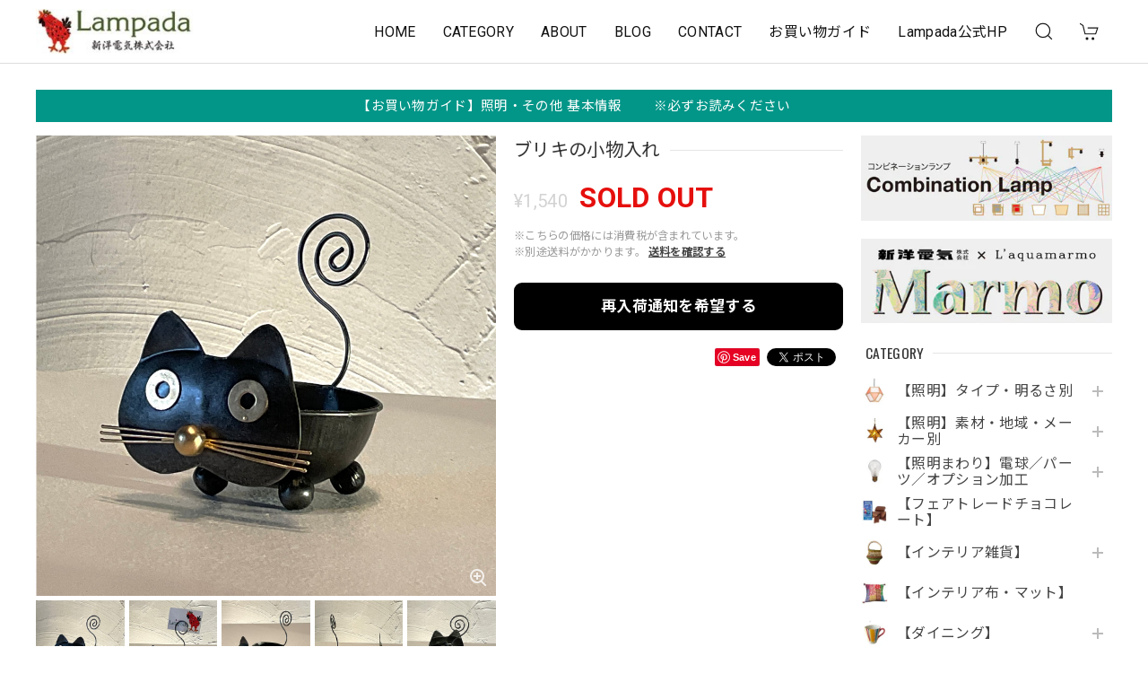

--- FILE ---
content_type: text/html; charset=UTF-8
request_url: https://netshop.lampada.co.jp/items/82750869
body_size: 50640
content:
<!DOCTYPE html>
<html lang="ja">
<head>

<link rel="stylesheet" type="text/css" href="https://cf-baseassets.thebase.in/6d028cc3333ac3604f46b2e09c3711b0/asset/shop/BASEshop-c04794395695aab12cc9.css"/>
<meta charset="utf-8">
<meta name="viewport" content="width=device-width, initial-scale=1, viewport-fit=cover">

<link rel='canonical' href='https://netshop.lampada.co.jp/items/82750869' />


<title>ブリキの小物入れ | 照明＆エシカルライフスタイル Lampada／らんぱだ／ランパダ</title>

<meta name="BASE-Theme-Name" content="Discovery">
<meta name="BASE-Theme-Version" content="1.251218">

<link rel='icon' type='image/png' href='//static.thebase.in/favicon.png' />
<link rel='apple-touch-icon' sizes='180x180' href='//static.thebase.in/apple-touch-icon.png' />
<link rel='apple-touch-icon-precomposed' href='//static.thebase.in/apple-touch-icon.png' />

<script src="https://ajax.googleapis.com/ajax/libs/jquery/1.12.4/jquery.min.js"></script>


<link rel="preconnect" href="https://fonts.googleapis.com">
<link rel="preconnect" href="https://fonts.gstatic.com" crossorigin>
<link href="https://fonts.googleapis.com/css2?family=Noto+Sans+JP:wght@400;700&family=Roboto:wght@400;700&family=Oswald&display=swap" rel="stylesheet">
<link href="https://fonts.googleapis.com/css2?family=Quicksand&display=swap" rel="stylesheet">

<link rel="stylesheet" href="https://basefile.akamaized.net/dolcevivace-shopselect-net/60cb65ad5762e/uikit.min.css">
<link rel="stylesheet" href="https://basefile.akamaized.net/dolcevivace-shopselect-net/60cb6625b79cc/flickity.min.css">
<link rel="stylesheet" href="https://basefile.akamaized.net/dolcevivace-shopselect-net/66d595c32aace/glightbox.min.css">

<link rel="stylesheet" href="https://basefile.akamaized.net/dolcevivace-shopselect-net/68cd78f12b3e1/dolce.vita.min.css">

<!-- カテゴリーにアイコンを表示  -->
<link rel="stylesheet" href="https://basefile.akamaized.net/dolcevivace-shopselect-net/68cd796f3ab40/discovery.ci.min.css"><!-- SP下部に購入ボタン固定表示 -->
<link rel="stylesheet" href="https://basefile.akamaized.net/dolcevivace-shopselect-net/614bc83b544e4/discovery.bc.min.css"><!-- PC 商品一覧を横に4アイテム表示 -->
<link rel="stylesheet" href="https://basefile.akamaized.net/dolcevivace-shopselect-net/60d36d06925cc/discovery.pc4.min.css"><!-- SP 商品一覧を横に3アイテム表示 -->
<link rel="stylesheet" href="https://basefile.akamaized.net/dolcevivace-shopselect-net/60d36d133e08c/discovery.sp3.min.css">
<meta name="description" content="ひょうきんな顔の黒猫がモチーフの、ブリキの小物入れ。ひょろりと長いしっぽの先にメモを挟むことも出来ます。※ハンドメイドの為、色やサイズ等に若干の個体差があります。予めご了承ください。・サイズ：約H15×W11×D12cm、φ8.5cm・素材：ブリキ、真鍮・生産国：インドネシア" />

<meta property="fb:app_id" content="350947278320210" />
<meta property="og:description" content="ひょうきんな顔の黒猫がモチーフの、ブリキの小物入れ。ひょろりと長いしっぽの先にメモを挟むことも出来ます。※ハンドメイドの為、色やサイズ等に若干の個体差があります。予めご了承ください。・サイズ：約H15×W11×D12cm、φ8.5cm・素材：ブリキ、真鍮・生産国：インドネシア" />
<meta property="og:title" content="ブリキの小物入れ | 照明＆エシカルライフスタイル Lampada／らんぱだ／ランパダ powered by BASE" />
<meta property="og:image" content="https://baseec-img-mng.akamaized.net/images/item/origin/c5f45a281da61b9e0664f6b41d3123a0.jpg?imformat=generic&q=90&im=Resize,width=1200,type=normal" />
<meta property="og:url" content="https://netshop.lampada.co.jp/items/82750869" />
<meta property="og:site_name" content="照明＆エシカルライフスタイル Lampada／らんぱだ／ランパダ" />
<meta property="og:type" content="product" />

<meta property="product:price:amount" content="1540" />
<meta property="product:price:currency" content="JPY" />
<meta property="product:product_link" content="https://netshop.lampada.co.jp/items/82750869" />

<meta name="twitter:card" content="summary_large_image" />
<meta name="twitter:site" content="@Lampada_Shinyo" />
<meta name="twitter:url" content="https://netshop.lampada.co.jp/items/82750869" />
<meta name="twitter:title" content="ブリキの小物入れ | 照明＆エシカルライフスタイル Lampada／らんぱだ／ランパダ" />
<meta name="twitter:description" content="ひょうきんな顔の黒猫がモチーフの、ブリキの小物入れ。ひょろりと長いしっぽの先にメモを挟むことも出来ます。※ハンドメイドの為、色やサイズ等に若干の個体差があります。予めご了承ください。・サイズ：約H15×W11×D12cm、φ8.5cm・素材：ブリキ、真鍮・生産国：インドネシア" />
<meta name="twitter:image" content="https://baseec-img-mng.akamaized.net/images/item/origin/c5f45a281da61b9e0664f6b41d3123a0.jpg?imformat=generic&q=90&im=Resize,width=1200,type=normal" />





<style type="text/css">
body { 
        background-image: none;
        background-color: #FFFFFF;
     }
</style>


<style>
/****** 全体設定 ******/
:root {
--dolce-text-color: #212121;--dolce-subtext-color: #999999;--dolce-a-color: #454545;--dolce-ahover-color: #999999;--dolce-cart-color: #000000;--dolce-title-color: #333333;--dolce-title-line-color: #e5e5e5;--dolce-sale-color: #E50F0D;--dolce-comming-color: #00C7B6;--dolce-takeout-color: #ff9800;--dolce-pre-color: #1e88e5;--dolce-lottery-color: #5e35b1;--dolce-community-color: #000000;--dolce-header-bg-color: #ffffff;--dolce-header-text-color: #111111;--dolce-footer-bg-color: #fafafa;--dolce-footer-text-color: #333333;--dolce-soldout-color: #E50F0D;--information-banner-height:0px;
}
main{ background-color: #ffffff; }
.uk-heading-line{ background: #ffffff; }
html { font-size : 18px; }
@media screen and (max-width : 959px) {
html{ font-size : calc(18px - 1px); }
}
.sidebar{order: 3}
.maincontainer{order: 1}
.header-logo .logoText,
.footer-logo .logoText { font-family: 'Quicksand', -apple-system, BlinkMacSystemFont, "Helvetica Neue", "ヒラギノ角ゴ ProN W3", Hiragino Kaku Gothic ProN, Arial, "メイリオ", Meiryo, sans-serif !important; }
#dolce-itemdetail .item-price .proper-price,
.item .item-price.soldout .price,
#dolce-itemdetail .proper,
#dolce-itemdetail .item-price.soldout .price{ color: #d3d3d3; }

/****** パーツ用設定 ******/
#header-menu-sp .cat-inner,
#sidebar-menu .cat-inner{ background: url("https://baseec-img-mng.akamaized.net/images/shop_front/lampadashin/c55e22ab705fc37d8b2a0da4f89fdca5.png"); }
#header-menu-pc #appsItemCategoryTag .appsItemCategoryTag_child > a:before {
content: "";
background: url("https://baseec-img-mng.akamaized.net/images/shop_front/lampadashin/c55e22ab705fc37d8b2a0da4f89fdca5.png");
background-size: cover; }
#sidebar-shipping{ border-color: #dddddd; }
#about-shipping .shipping,
#sidebar-shipping .shipping,
#footer-shipping .shipping{ color: #26832A; }
#about-shipping .conditions,
#sidebar-shipping .conditions,
#sidebar-shipping .exclusion{ color: #111111; }
.attentionbox{ background: #029688; }
.attentionbox,
.attentionbox a,
.attentionbox a:hover{ color: #FFFFFF !important; }
#footer-payment .payment-item,
#dolce-about #payment .payment-label{
background: #00C7B6; }


/****** インラインでの調整 ******/
@font-face {
font-family: "shopicon";
font-style: normal;
font-weight: normal;
src: url("https://netshop.lampada.co.jp//css/shopTemplate/fonts/shopicon.eot?md4x76");
src: url("https://netshop.lampada.co.jp//css/shopTemplate/fonts/shopicon.eot?md4x76#iefix")
format("embedded-opentype"),
url("https://netshop.lampada.co.jp//css/shopTemplate/fonts/shopicon.ttf?md4x76") format("truetype"),
url("https://netshop.lampada.co.jp//css/shopTemplate/fonts/shopicon.woff?md4x76") format("woff"),
url("https://netshop.lampada.co.jp//css/shopTemplate/fonts/shopicon.svg?md4x76#shopicon")
format("svg");
}
#header-box .uk-icon:hover,
header a:hover { color: #111111 !important; opacity: 0.7; }
footer a:hover { color: #333333 !important; opacity: 0.7; }
#appsItemDetailCustomTag .appsItemDetailCustomTag_heading{
font-size: 1.125rem !important;
line-height: 1.4rem !important;
margin-top: 30px !important;
}
#itemAttention .communityLabel{ background-color: #000 !important; }
.blogDetail h2 a,
.blogListMain h2 a{
color: #212121 !important;
}
.appsicon-crossCircle:before {
color: #000 !important;
}
.grecaptcha-badge{
z-index: 1000;
}
.ageVerificationWarning{
font-size: 1.8rem !important;
color: #212121 !important;}
.purchaseButtonModal__inputAreaLabel,
.purchaseButtonModal__ageVerificationWarningText{
color: #333 !important;}
/****** インラインでの調整 ******/

/* お知らせバナーApp */

/* メールマガジンApp */
#sidebar-mailmagazine{
margin-bottom:20px;}
.mailmagazine-text{
padding: 0 0 10px 5px;
font-size: 0.8125rem;}
.mailMagazineSubscribe_field {
display: flex;
padding-left: 5px;}
.mailMagazineSubscribe_input {
max-width: calc(100% - 80px);
width: 100%;
height: 34px;
background-color: #fff;
margin-right: 10px;}
.mailMagazineSubscribe_submit {
width: 70px;
height: 34px;
color: #fff;
font-size: 0.8125rem;
border-radius: 4px;
background-color: #252525;
cursor: pointer;}
@media (min-width: 960px) {
#footer-mailmagazine .mailMagazineSubscribe_input {
max-width: calc(100% - 70px);}
#footer-mailmagazine .mailMagazineSubscribe_submit {
width: 60px;}}
.mailMagazineSubscribe_submit:disabled {
background: #ccc;}
.mailMagazineSubscribe_confirm{
font-size: 0.8125rem;
padding: 0 0 0 5px;}

/* メンバーシップApp */

.bnplBanner {
padding: 8px 12px !important;
margin-top: 7px !important;}
.glightbox-container .ginner-container {
  height: auto;}

.easyOverseasSales__label,
.easyOverseasSalesArea__link{
  color: var(--dolce-text-color) !important; }
@media (max-width: 959px) {
.purchaseButton .easyOverseasSales .purchaseButton__btn {
  margin-top:0;}}
#bottom-cart:has(.easyOverseasSales) {
  display: none !important;}

.subsc-text{
  color: var(--dolce-text-color) !important;
  font-size: 13px !important;
  vertical-align: bottom;
  padding-right: 5px;}

</style>

<!-- Rewrite -->
<link rel="stylesheet" href="https://basefile.akamaized.net/dolcevivace-shopselect-net/60d36d5929808/discovery.last.min.css">


<script type="text/javascript">
	var _gaq = _gaq || [];
	var gtag = gtag || function(){};
</script>
			<script>
window.dataLayer = window.dataLayer || [];
window.dataLayer.push({

	
						'shopTheme': "market_dolcevivace-shopselect-net_60e5594e8cf2a",
		
				'shopId': "lampadashin",

						'itemId': "82750869",
		
				
							'itemPrice': 1540,
			'GA4ViewItems': [
				{
					'item_id': "82750869",
					'item_name': "\u30d6\u30ea\u30ad\u306e\u5c0f\u7269\u5165\u308c",
					'price': 1540,
					'quantity': 1,
				}
			],
		
	
		});
</script>


<!-- Google Tag Manager for thebase.in-->
<noscript><iframe src="//www.googletagmanager.com/ns.html?id=GTM-K652NBTK"
height="0" width="0" style="display:none;visibility:hidden"></iframe></noscript>
<script>(function(w,d,s,l,i){w[l]=w[l]||[];w[l].push({'gtm.start':
new Date().getTime(),event:'gtm.js'});var f=d.getElementsByTagName(s)[0],
j=d.createElement(s),dl=l!='dataLayer'?'&l='+l:'';j.async=true;j.src=
'//www.googletagmanager.com/gtm.js?id='+i+dl;f.parentNode.insertBefore(j,f);
})(window,document,'script','dataLayer','GTM-K652NBTK');</script>
<!-- End Google Tag Manager -->

<script type="text/javascript">


</script>

	


<!-- Global site tag (gtag.js) -->
<script async src="https://www.googletagmanager.com/gtag/js?id=AW-351451090&l=gtagDataLayer"></script>
<script>  window.gtagDataLayer = window.gtagDataLayer || [];
  function gtag(){gtagDataLayer.push(arguments);}
  gtag('js', new Date());
  gtag('set', 'linker', {
    'domains': ['netshop.lampada.co.jp', 'c.thebase.in']
  });
  gtag('config', 'AW-351451090');

</script>
<!-- End Global site tag -->



	<!-- Facebook Pixel Code -->
	<script>
		!function(f,b,e,v,n,t,s){if(f.fbq)return;n=f.fbq=function(){n.callMethod?
			n.callMethod.apply(n,arguments):n.queue.push(arguments)};if(!f._fbq)f._fbq=n;
			n.push=n;n.loaded=!0;n.version='2.0';n.queue=[];t=b.createElement(e);t.async=!0;
			t.src=v;s=b.getElementsByTagName(e)[0];s.parentNode.insertBefore(t,s)}(window,
			document,'script','https://connect.facebook.net/en_US/fbevents.js');

			
		fbq('init', '1101029796759592', {}, { agent: 'plthebase' });
		fbq('trackSingle', '1101029796759592', 'PageView');

				const viewContentEventId = crypto.randomUUID();
		const viewContentEventIdObj = { eventID: viewContentEventId };
		fbq('trackSingle', '1101029796759592', 'ViewContent', {"content_ids":["82750869"],"content_name":"\u30d6\u30ea\u30ad\u306e\u5c0f\u7269\u5165\u308c","content_type":"product","contents":[{"id":"82750869","quantity":1,"item_price":1540}],"currency":"JPY","value":1540}, viewContentEventIdObj);
		data = JSON.parse('{"content_ids":["82750869"],"content_name":"\u30d6\u30ea\u30ad\u306e\u5c0f\u7269\u5165\u308c","content_type":"product","contents":[{"id":"82750869","quantity":1,"item_price":1540}],"currency":"JPY","value":1540}');
		data.event_name = 'ViewContent';
		data.event_id = viewContentEventId;
				if (data) {
			(function(data) {
				window.addEventListener('load', function() {
					$.ajax({
						type: 'POST',
						url: "https://netshop.lampada.co.jp/facebook/conversion/",
						dataType: 'json',
						data: data,
						success: function (data) {},
					})
				})
			})(data)
		}

	</script>
	<!-- End Facebook Pixel Code -->



	


<meta name="cot:primaryColor" content="#000000"><meta name="cot:accentColor" content="#000000"><meta name="cot:textColor" content="#000000"><meta name="cot:lightTextColor" content="#ffffff"><meta name="cot:complementaryColor" content="#000000"><meta name="cot:titleColor" content="#000000">

	

	<script type="text/javascript">
		;window.NREUM||(NREUM={});NREUM.init={distributed_tracing:{enabled:true},privacy:{cookies_enabled:true},ajax:{deny_list:["bam.nr-data.net"]}};

		;NREUM.loader_config={accountID:"2907216",trustKey:"2804831",agentID:"663072695",licenseKey:"NRJS-4c41e18b2dabf750af0",applicationID:"663072695"}
		;NREUM.info={beacon:"bam.nr-data.net",errorBeacon:"bam.nr-data.net",licenseKey:"NRJS-4c41e18b2dabf750af0",applicationID:"663072695",sa:1}

		;/*! For license information please see nr-loader-spa-1.236.0.min.js.LICENSE.txt */
		(()=>{"use strict";var e,t,r={5763:(e,t,r)=>{r.d(t,{P_:()=>l,Mt:()=>g,C5:()=>s,DL:()=>v,OP:()=>T,lF:()=>D,Yu:()=>y,Dg:()=>h,CX:()=>c,GE:()=>b,sU:()=>_});var n=r(8632),i=r(9567);const o={beacon:n.ce.beacon,errorBeacon:n.ce.errorBeacon,licenseKey:void 0,applicationID:void 0,sa:void 0,queueTime:void 0,applicationTime:void 0,ttGuid:void 0,user:void 0,account:void 0,product:void 0,extra:void 0,jsAttributes:{},userAttributes:void 0,atts:void 0,transactionName:void 0,tNamePlain:void 0},a={};function s(e){if(!e)throw new Error("All info objects require an agent identifier!");if(!a[e])throw new Error("Info for ".concat(e," was never set"));return a[e]}function c(e,t){if(!e)throw new Error("All info objects require an agent identifier!");a[e]=(0,i.D)(t,o),(0,n.Qy)(e,a[e],"info")}var u=r(7056);const d=()=>{const e={blockSelector:"[data-nr-block]",maskInputOptions:{password:!0}};return{allow_bfcache:!0,privacy:{cookies_enabled:!0},ajax:{deny_list:void 0,enabled:!0,harvestTimeSeconds:10},distributed_tracing:{enabled:void 0,exclude_newrelic_header:void 0,cors_use_newrelic_header:void 0,cors_use_tracecontext_headers:void 0,allowed_origins:void 0},session:{domain:void 0,expiresMs:u.oD,inactiveMs:u.Hb},ssl:void 0,obfuscate:void 0,jserrors:{enabled:!0,harvestTimeSeconds:10},metrics:{enabled:!0},page_action:{enabled:!0,harvestTimeSeconds:30},page_view_event:{enabled:!0},page_view_timing:{enabled:!0,harvestTimeSeconds:30,long_task:!1},session_trace:{enabled:!0,harvestTimeSeconds:10},harvest:{tooManyRequestsDelay:60},session_replay:{enabled:!1,harvestTimeSeconds:60,sampleRate:.1,errorSampleRate:.1,maskTextSelector:"*",maskAllInputs:!0,get blockClass(){return"nr-block"},get ignoreClass(){return"nr-ignore"},get maskTextClass(){return"nr-mask"},get blockSelector(){return e.blockSelector},set blockSelector(t){e.blockSelector+=",".concat(t)},get maskInputOptions(){return e.maskInputOptions},set maskInputOptions(t){e.maskInputOptions={...t,password:!0}}},spa:{enabled:!0,harvestTimeSeconds:10}}},f={};function l(e){if(!e)throw new Error("All configuration objects require an agent identifier!");if(!f[e])throw new Error("Configuration for ".concat(e," was never set"));return f[e]}function h(e,t){if(!e)throw new Error("All configuration objects require an agent identifier!");f[e]=(0,i.D)(t,d()),(0,n.Qy)(e,f[e],"config")}function g(e,t){if(!e)throw new Error("All configuration objects require an agent identifier!");var r=l(e);if(r){for(var n=t.split("."),i=0;i<n.length-1;i++)if("object"!=typeof(r=r[n[i]]))return;r=r[n[n.length-1]]}return r}const p={accountID:void 0,trustKey:void 0,agentID:void 0,licenseKey:void 0,applicationID:void 0,xpid:void 0},m={};function v(e){if(!e)throw new Error("All loader-config objects require an agent identifier!");if(!m[e])throw new Error("LoaderConfig for ".concat(e," was never set"));return m[e]}function b(e,t){if(!e)throw new Error("All loader-config objects require an agent identifier!");m[e]=(0,i.D)(t,p),(0,n.Qy)(e,m[e],"loader_config")}const y=(0,n.mF)().o;var w=r(385),x=r(6818);const A={buildEnv:x.Re,bytesSent:{},queryBytesSent:{},customTransaction:void 0,disabled:!1,distMethod:x.gF,isolatedBacklog:!1,loaderType:void 0,maxBytes:3e4,offset:Math.floor(w._A?.performance?.timeOrigin||w._A?.performance?.timing?.navigationStart||Date.now()),onerror:void 0,origin:""+w._A.location,ptid:void 0,releaseIds:{},session:void 0,xhrWrappable:"function"==typeof w._A.XMLHttpRequest?.prototype?.addEventListener,version:x.q4},E={};function T(e){if(!e)throw new Error("All runtime objects require an agent identifier!");if(!E[e])throw new Error("Runtime for ".concat(e," was never set"));return E[e]}function _(e,t){if(!e)throw new Error("All runtime objects require an agent identifier!");E[e]=(0,i.D)(t,A),(0,n.Qy)(e,E[e],"runtime")}function D(e){return function(e){try{const t=s(e);return!!t.licenseKey&&!!t.errorBeacon&&!!t.applicationID}catch(e){return!1}}(e)}},9567:(e,t,r)=>{r.d(t,{D:()=>i});var n=r(50);function i(e,t){try{if(!e||"object"!=typeof e)return(0,n.Z)("Setting a Configurable requires an object as input");if(!t||"object"!=typeof t)return(0,n.Z)("Setting a Configurable requires a model to set its initial properties");const r=Object.create(Object.getPrototypeOf(t),Object.getOwnPropertyDescriptors(t)),o=0===Object.keys(r).length?e:r;for(let a in o)if(void 0!==e[a])try{"object"==typeof e[a]&&"object"==typeof t[a]?r[a]=i(e[a],t[a]):r[a]=e[a]}catch(e){(0,n.Z)("An error occurred while setting a property of a Configurable",e)}return r}catch(e){(0,n.Z)("An error occured while setting a Configurable",e)}}},6818:(e,t,r)=>{r.d(t,{Re:()=>i,gF:()=>o,q4:()=>n});const n="1.236.0",i="PROD",o="CDN"},385:(e,t,r)=>{r.d(t,{FN:()=>a,IF:()=>u,Nk:()=>f,Tt:()=>s,_A:()=>o,il:()=>n,pL:()=>c,v6:()=>i,w1:()=>d});const n="undefined"!=typeof window&&!!window.document,i="undefined"!=typeof WorkerGlobalScope&&("undefined"!=typeof self&&self instanceof WorkerGlobalScope&&self.navigator instanceof WorkerNavigator||"undefined"!=typeof globalThis&&globalThis instanceof WorkerGlobalScope&&globalThis.navigator instanceof WorkerNavigator),o=n?window:"undefined"!=typeof WorkerGlobalScope&&("undefined"!=typeof self&&self instanceof WorkerGlobalScope&&self||"undefined"!=typeof globalThis&&globalThis instanceof WorkerGlobalScope&&globalThis),a=""+o?.location,s=/iPad|iPhone|iPod/.test(navigator.userAgent),c=s&&"undefined"==typeof SharedWorker,u=(()=>{const e=navigator.userAgent.match(/Firefox[/\s](\d+\.\d+)/);return Array.isArray(e)&&e.length>=2?+e[1]:0})(),d=Boolean(n&&window.document.documentMode),f=!!navigator.sendBeacon},1117:(e,t,r)=>{r.d(t,{w:()=>o});var n=r(50);const i={agentIdentifier:"",ee:void 0};class o{constructor(e){try{if("object"!=typeof e)return(0,n.Z)("shared context requires an object as input");this.sharedContext={},Object.assign(this.sharedContext,i),Object.entries(e).forEach((e=>{let[t,r]=e;Object.keys(i).includes(t)&&(this.sharedContext[t]=r)}))}catch(e){(0,n.Z)("An error occured while setting SharedContext",e)}}}},8e3:(e,t,r)=>{r.d(t,{L:()=>d,R:()=>c});var n=r(2177),i=r(1284),o=r(4322),a=r(3325);const s={};function c(e,t){const r={staged:!1,priority:a.p[t]||0};u(e),s[e].get(t)||s[e].set(t,r)}function u(e){e&&(s[e]||(s[e]=new Map))}function d(){let e=arguments.length>0&&void 0!==arguments[0]?arguments[0]:"",t=arguments.length>1&&void 0!==arguments[1]?arguments[1]:"feature";if(u(e),!e||!s[e].get(t))return a(t);s[e].get(t).staged=!0;const r=[...s[e]];function a(t){const r=e?n.ee.get(e):n.ee,a=o.X.handlers;if(r.backlog&&a){var s=r.backlog[t],c=a[t];if(c){for(var u=0;s&&u<s.length;++u)f(s[u],c);(0,i.D)(c,(function(e,t){(0,i.D)(t,(function(t,r){r[0].on(e,r[1])}))}))}delete a[t],r.backlog[t]=null,r.emit("drain-"+t,[])}}r.every((e=>{let[t,r]=e;return r.staged}))&&(r.sort(((e,t)=>e[1].priority-t[1].priority)),r.forEach((e=>{let[t]=e;a(t)})))}function f(e,t){var r=e[1];(0,i.D)(t[r],(function(t,r){var n=e[0];if(r[0]===n){var i=r[1],o=e[3],a=e[2];i.apply(o,a)}}))}},2177:(e,t,r)=>{r.d(t,{c:()=>f,ee:()=>u});var n=r(8632),i=r(2210),o=r(1284),a=r(5763),s="nr@context";let c=(0,n.fP)();var u;function d(){}function f(e){return(0,i.X)(e,s,l)}function l(){return new d}function h(){u.aborted=!0,u.backlog={}}c.ee?u=c.ee:(u=function e(t,r){var n={},c={},f={},g=!1;try{g=16===r.length&&(0,a.OP)(r).isolatedBacklog}catch(e){}var p={on:b,addEventListener:b,removeEventListener:y,emit:v,get:x,listeners:w,context:m,buffer:A,abort:h,aborted:!1,isBuffering:E,debugId:r,backlog:g?{}:t&&"object"==typeof t.backlog?t.backlog:{}};return p;function m(e){return e&&e instanceof d?e:e?(0,i.X)(e,s,l):l()}function v(e,r,n,i,o){if(!1!==o&&(o=!0),!u.aborted||i){t&&o&&t.emit(e,r,n);for(var a=m(n),s=w(e),d=s.length,f=0;f<d;f++)s[f].apply(a,r);var l=T()[c[e]];return l&&l.push([p,e,r,a]),a}}function b(e,t){n[e]=w(e).concat(t)}function y(e,t){var r=n[e];if(r)for(var i=0;i<r.length;i++)r[i]===t&&r.splice(i,1)}function w(e){return n[e]||[]}function x(t){return f[t]=f[t]||e(p,t)}function A(e,t){var r=T();p.aborted||(0,o.D)(e,(function(e,n){t=t||"feature",c[n]=t,t in r||(r[t]=[])}))}function E(e){return!!T()[c[e]]}function T(){return p.backlog}}(void 0,"globalEE"),c.ee=u)},5546:(e,t,r)=>{r.d(t,{E:()=>n,p:()=>i});var n=r(2177).ee.get("handle");function i(e,t,r,i,o){o?(o.buffer([e],i),o.emit(e,t,r)):(n.buffer([e],i),n.emit(e,t,r))}},4322:(e,t,r)=>{r.d(t,{X:()=>o});var n=r(5546);o.on=a;var i=o.handlers={};function o(e,t,r,o){a(o||n.E,i,e,t,r)}function a(e,t,r,i,o){o||(o="feature"),e||(e=n.E);var a=t[o]=t[o]||{};(a[r]=a[r]||[]).push([e,i])}},3239:(e,t,r)=>{r.d(t,{bP:()=>s,iz:()=>c,m$:()=>a});var n=r(385);let i=!1,o=!1;try{const e={get passive(){return i=!0,!1},get signal(){return o=!0,!1}};n._A.addEventListener("test",null,e),n._A.removeEventListener("test",null,e)}catch(e){}function a(e,t){return i||o?{capture:!!e,passive:i,signal:t}:!!e}function s(e,t){let r=arguments.length>2&&void 0!==arguments[2]&&arguments[2],n=arguments.length>3?arguments[3]:void 0;window.addEventListener(e,t,a(r,n))}function c(e,t){let r=arguments.length>2&&void 0!==arguments[2]&&arguments[2],n=arguments.length>3?arguments[3]:void 0;document.addEventListener(e,t,a(r,n))}},4402:(e,t,r)=>{r.d(t,{Ht:()=>u,M:()=>c,Rl:()=>a,ky:()=>s});var n=r(385);const i="xxxxxxxx-xxxx-4xxx-yxxx-xxxxxxxxxxxx";function o(e,t){return e?15&e[t]:16*Math.random()|0}function a(){const e=n._A?.crypto||n._A?.msCrypto;let t,r=0;return e&&e.getRandomValues&&(t=e.getRandomValues(new Uint8Array(31))),i.split("").map((e=>"x"===e?o(t,++r).toString(16):"y"===e?(3&o()|8).toString(16):e)).join("")}function s(e){const t=n._A?.crypto||n._A?.msCrypto;let r,i=0;t&&t.getRandomValues&&(r=t.getRandomValues(new Uint8Array(31)));const a=[];for(var s=0;s<e;s++)a.push(o(r,++i).toString(16));return a.join("")}function c(){return s(16)}function u(){return s(32)}},7056:(e,t,r)=>{r.d(t,{Bq:()=>n,Hb:()=>o,oD:()=>i});const n="NRBA",i=144e5,o=18e5},7894:(e,t,r)=>{function n(){return Math.round(performance.now())}r.d(t,{z:()=>n})},7243:(e,t,r)=>{r.d(t,{e:()=>o});var n=r(385),i={};function o(e){if(e in i)return i[e];if(0===(e||"").indexOf("data:"))return{protocol:"data"};let t;var r=n._A?.location,o={};if(n.il)t=document.createElement("a"),t.href=e;else try{t=new URL(e,r.href)}catch(e){return o}o.port=t.port;var a=t.href.split("://");!o.port&&a[1]&&(o.port=a[1].split("/")[0].split("@").pop().split(":")[1]),o.port&&"0"!==o.port||(o.port="https"===a[0]?"443":"80"),o.hostname=t.hostname||r.hostname,o.pathname=t.pathname,o.protocol=a[0],"/"!==o.pathname.charAt(0)&&(o.pathname="/"+o.pathname);var s=!t.protocol||":"===t.protocol||t.protocol===r.protocol,c=t.hostname===r.hostname&&t.port===r.port;return o.sameOrigin=s&&(!t.hostname||c),"/"===o.pathname&&(i[e]=o),o}},50:(e,t,r)=>{function n(e,t){"function"==typeof console.warn&&(console.warn("New Relic: ".concat(e)),t&&console.warn(t))}r.d(t,{Z:()=>n})},2587:(e,t,r)=>{r.d(t,{N:()=>c,T:()=>u});var n=r(2177),i=r(5546),o=r(8e3),a=r(3325);const s={stn:[a.D.sessionTrace],err:[a.D.jserrors,a.D.metrics],ins:[a.D.pageAction],spa:[a.D.spa],sr:[a.D.sessionReplay,a.D.sessionTrace]};function c(e,t){const r=n.ee.get(t);e&&"object"==typeof e&&(Object.entries(e).forEach((e=>{let[t,n]=e;void 0===u[t]&&(s[t]?s[t].forEach((e=>{n?(0,i.p)("feat-"+t,[],void 0,e,r):(0,i.p)("block-"+t,[],void 0,e,r),(0,i.p)("rumresp-"+t,[Boolean(n)],void 0,e,r)})):n&&(0,i.p)("feat-"+t,[],void 0,void 0,r),u[t]=Boolean(n))})),Object.keys(s).forEach((e=>{void 0===u[e]&&(s[e]?.forEach((t=>(0,i.p)("rumresp-"+e,[!1],void 0,t,r))),u[e]=!1)})),(0,o.L)(t,a.D.pageViewEvent))}const u={}},2210:(e,t,r)=>{r.d(t,{X:()=>i});var n=Object.prototype.hasOwnProperty;function i(e,t,r){if(n.call(e,t))return e[t];var i=r();if(Object.defineProperty&&Object.keys)try{return Object.defineProperty(e,t,{value:i,writable:!0,enumerable:!1}),i}catch(e){}return e[t]=i,i}},1284:(e,t,r)=>{r.d(t,{D:()=>n});const n=(e,t)=>Object.entries(e||{}).map((e=>{let[r,n]=e;return t(r,n)}))},4351:(e,t,r)=>{r.d(t,{P:()=>o});var n=r(2177);const i=()=>{const e=new WeakSet;return(t,r)=>{if("object"==typeof r&&null!==r){if(e.has(r))return;e.add(r)}return r}};function o(e){try{return JSON.stringify(e,i())}catch(e){try{n.ee.emit("internal-error",[e])}catch(e){}}}},3960:(e,t,r)=>{r.d(t,{K:()=>a,b:()=>o});var n=r(3239);function i(){return"undefined"==typeof document||"complete"===document.readyState}function o(e,t){if(i())return e();(0,n.bP)("load",e,t)}function a(e){if(i())return e();(0,n.iz)("DOMContentLoaded",e)}},8632:(e,t,r)=>{r.d(t,{EZ:()=>u,Qy:()=>c,ce:()=>o,fP:()=>a,gG:()=>d,mF:()=>s});var n=r(7894),i=r(385);const o={beacon:"bam.nr-data.net",errorBeacon:"bam.nr-data.net"};function a(){return i._A.NREUM||(i._A.NREUM={}),void 0===i._A.newrelic&&(i._A.newrelic=i._A.NREUM),i._A.NREUM}function s(){let e=a();return e.o||(e.o={ST:i._A.setTimeout,SI:i._A.setImmediate,CT:i._A.clearTimeout,XHR:i._A.XMLHttpRequest,REQ:i._A.Request,EV:i._A.Event,PR:i._A.Promise,MO:i._A.MutationObserver,FETCH:i._A.fetch}),e}function c(e,t,r){let i=a();const o=i.initializedAgents||{},s=o[e]||{};return Object.keys(s).length||(s.initializedAt={ms:(0,n.z)(),date:new Date}),i.initializedAgents={...o,[e]:{...s,[r]:t}},i}function u(e,t){a()[e]=t}function d(){return function(){let e=a();const t=e.info||{};e.info={beacon:o.beacon,errorBeacon:o.errorBeacon,...t}}(),function(){let e=a();const t=e.init||{};e.init={...t}}(),s(),function(){let e=a();const t=e.loader_config||{};e.loader_config={...t}}(),a()}},7956:(e,t,r)=>{r.d(t,{N:()=>i});var n=r(3239);function i(e){let t=arguments.length>1&&void 0!==arguments[1]&&arguments[1],r=arguments.length>2?arguments[2]:void 0,i=arguments.length>3?arguments[3]:void 0;return void(0,n.iz)("visibilitychange",(function(){if(t)return void("hidden"==document.visibilityState&&e());e(document.visibilityState)}),r,i)}},1214:(e,t,r)=>{r.d(t,{em:()=>v,u5:()=>N,QU:()=>S,_L:()=>I,Gm:()=>L,Lg:()=>M,gy:()=>U,BV:()=>Q,Kf:()=>ee});var n=r(2177);const i="nr@original";var o=Object.prototype.hasOwnProperty,a=!1;function s(e,t){return e||(e=n.ee),r.inPlace=function(e,t,n,i,o){n||(n="");var a,s,c,u="-"===n.charAt(0);for(c=0;c<t.length;c++)d(a=e[s=t[c]])||(e[s]=r(a,u?s+n:n,i,s,o))},r.flag=i,r;function r(t,r,n,a,s){return d(t)?t:(r||(r=""),nrWrapper[i]=t,u(t,nrWrapper,e),nrWrapper);function nrWrapper(){var i,u,d,f;try{u=this,i=[...arguments],d="function"==typeof n?n(i,u):n||{}}catch(t){c([t,"",[i,u,a],d],e)}o(r+"start",[i,u,a],d,s);try{return f=t.apply(u,i)}catch(e){throw o(r+"err",[i,u,e],d,s),e}finally{o(r+"end",[i,u,f],d,s)}}}function o(r,n,i,o){if(!a||t){var s=a;a=!0;try{e.emit(r,n,i,t,o)}catch(t){c([t,r,n,i],e)}a=s}}}function c(e,t){t||(t=n.ee);try{t.emit("internal-error",e)}catch(e){}}function u(e,t,r){if(Object.defineProperty&&Object.keys)try{return Object.keys(e).forEach((function(r){Object.defineProperty(t,r,{get:function(){return e[r]},set:function(t){return e[r]=t,t}})})),t}catch(e){c([e],r)}for(var n in e)o.call(e,n)&&(t[n]=e[n]);return t}function d(e){return!(e&&e instanceof Function&&e.apply&&!e[i])}var f=r(2210),l=r(385);const h={},g=XMLHttpRequest,p="addEventListener",m="removeEventListener";function v(e){var t=function(e){return(e||n.ee).get("events")}(e);if(h[t.debugId]++)return t;h[t.debugId]=1;var r=s(t,!0);function i(e){r.inPlace(e,[p,m],"-",o)}function o(e,t){return e[1]}return"getPrototypeOf"in Object&&(l.il&&b(document,i),b(l._A,i),b(g.prototype,i)),t.on(p+"-start",(function(e,t){var n=e[1];if(null!==n&&("function"==typeof n||"object"==typeof n)){var i=(0,f.X)(n,"nr@wrapped",(function(){var e={object:function(){if("function"!=typeof n.handleEvent)return;return n.handleEvent.apply(n,arguments)},function:n}[typeof n];return e?r(e,"fn-",null,e.name||"anonymous"):n}));this.wrapped=e[1]=i}})),t.on(m+"-start",(function(e){e[1]=this.wrapped||e[1]})),t}function b(e,t){let r=e;for(;"object"==typeof r&&!Object.prototype.hasOwnProperty.call(r,p);)r=Object.getPrototypeOf(r);for(var n=arguments.length,i=new Array(n>2?n-2:0),o=2;o<n;o++)i[o-2]=arguments[o];r&&t(r,...i)}var y="fetch-",w=y+"body-",x=["arrayBuffer","blob","json","text","formData"],A=l._A.Request,E=l._A.Response,T="prototype",_="nr@context";const D={};function N(e){const t=function(e){return(e||n.ee).get("fetch")}(e);if(!(A&&E&&l._A.fetch))return t;if(D[t.debugId]++)return t;function r(e,r,n){var i=e[r];"function"==typeof i&&(e[r]=function(){var e,r=[...arguments],o={};t.emit(n+"before-start",[r],o),o[_]&&o[_].dt&&(e=o[_].dt);var a=i.apply(this,r);return t.emit(n+"start",[r,e],a),a.then((function(e){return t.emit(n+"end",[null,e],a),e}),(function(e){throw t.emit(n+"end",[e],a),e}))})}return D[t.debugId]=1,x.forEach((e=>{r(A[T],e,w),r(E[T],e,w)})),r(l._A,"fetch",y),t.on(y+"end",(function(e,r){var n=this;if(r){var i=r.headers.get("content-length");null!==i&&(n.rxSize=i),t.emit(y+"done",[null,r],n)}else t.emit(y+"done",[e],n)})),t}const O={},j=["pushState","replaceState"];function S(e){const t=function(e){return(e||n.ee).get("history")}(e);return!l.il||O[t.debugId]++||(O[t.debugId]=1,s(t).inPlace(window.history,j,"-")),t}var P=r(3239);const C={},R=["appendChild","insertBefore","replaceChild"];function I(e){const t=function(e){return(e||n.ee).get("jsonp")}(e);if(!l.il||C[t.debugId])return t;C[t.debugId]=!0;var r=s(t),i=/[?&](?:callback|cb)=([^&#]+)/,o=/(.*)\.([^.]+)/,a=/^(\w+)(\.|$)(.*)$/;function c(e,t){var r=e.match(a),n=r[1],i=r[3];return i?c(i,t[n]):t[n]}return r.inPlace(Node.prototype,R,"dom-"),t.on("dom-start",(function(e){!function(e){if(!e||"string"!=typeof e.nodeName||"script"!==e.nodeName.toLowerCase())return;if("function"!=typeof e.addEventListener)return;var n=(a=e.src,s=a.match(i),s?s[1]:null);var a,s;if(!n)return;var u=function(e){var t=e.match(o);if(t&&t.length>=3)return{key:t[2],parent:c(t[1],window)};return{key:e,parent:window}}(n);if("function"!=typeof u.parent[u.key])return;var d={};function f(){t.emit("jsonp-end",[],d),e.removeEventListener("load",f,(0,P.m$)(!1)),e.removeEventListener("error",l,(0,P.m$)(!1))}function l(){t.emit("jsonp-error",[],d),t.emit("jsonp-end",[],d),e.removeEventListener("load",f,(0,P.m$)(!1)),e.removeEventListener("error",l,(0,P.m$)(!1))}r.inPlace(u.parent,[u.key],"cb-",d),e.addEventListener("load",f,(0,P.m$)(!1)),e.addEventListener("error",l,(0,P.m$)(!1)),t.emit("new-jsonp",[e.src],d)}(e[0])})),t}var k=r(5763);const H={};function L(e){const t=function(e){return(e||n.ee).get("mutation")}(e);if(!l.il||H[t.debugId])return t;H[t.debugId]=!0;var r=s(t),i=k.Yu.MO;return i&&(window.MutationObserver=function(e){return this instanceof i?new i(r(e,"fn-")):i.apply(this,arguments)},MutationObserver.prototype=i.prototype),t}const z={};function M(e){const t=function(e){return(e||n.ee).get("promise")}(e);if(z[t.debugId])return t;z[t.debugId]=!0;var r=n.c,o=s(t),a=k.Yu.PR;return a&&function(){function e(r){var n=t.context(),i=o(r,"executor-",n,null,!1);const s=Reflect.construct(a,[i],e);return t.context(s).getCtx=function(){return n},s}l._A.Promise=e,Object.defineProperty(e,"name",{value:"Promise"}),e.toString=function(){return a.toString()},Object.setPrototypeOf(e,a),["all","race"].forEach((function(r){const n=a[r];e[r]=function(e){let i=!1;[...e||[]].forEach((e=>{this.resolve(e).then(a("all"===r),a(!1))}));const o=n.apply(this,arguments);return o;function a(e){return function(){t.emit("propagate",[null,!i],o,!1,!1),i=i||!e}}}})),["resolve","reject"].forEach((function(r){const n=a[r];e[r]=function(e){const r=n.apply(this,arguments);return e!==r&&t.emit("propagate",[e,!0],r,!1,!1),r}})),e.prototype=a.prototype;const n=a.prototype.then;a.prototype.then=function(){var e=this,i=r(e);i.promise=e;for(var a=arguments.length,s=new Array(a),c=0;c<a;c++)s[c]=arguments[c];s[0]=o(s[0],"cb-",i,null,!1),s[1]=o(s[1],"cb-",i,null,!1);const u=n.apply(this,s);return i.nextPromise=u,t.emit("propagate",[e,!0],u,!1,!1),u},a.prototype.then[i]=n,t.on("executor-start",(function(e){e[0]=o(e[0],"resolve-",this,null,!1),e[1]=o(e[1],"resolve-",this,null,!1)})),t.on("executor-err",(function(e,t,r){e[1](r)})),t.on("cb-end",(function(e,r,n){t.emit("propagate",[n,!0],this.nextPromise,!1,!1)})),t.on("propagate",(function(e,r,n){this.getCtx&&!r||(this.getCtx=function(){if(e instanceof Promise)var r=t.context(e);return r&&r.getCtx?r.getCtx():this})}))}(),t}const B={},F="requestAnimationFrame";function U(e){const t=function(e){return(e||n.ee).get("raf")}(e);if(!l.il||B[t.debugId]++)return t;B[t.debugId]=1;var r=s(t);return r.inPlace(window,[F],"raf-"),t.on("raf-start",(function(e){e[0]=r(e[0],"fn-")})),t}const q={},G="setTimeout",V="setInterval",X="clearTimeout",W="-start",Z="-",$=[G,"setImmediate",V,X,"clearImmediate"];function Q(e){const t=function(e){return(e||n.ee).get("timer")}(e);if(q[t.debugId]++)return t;q[t.debugId]=1;var r=s(t);return r.inPlace(l._A,$.slice(0,2),G+Z),r.inPlace(l._A,$.slice(2,3),V+Z),r.inPlace(l._A,$.slice(3),X+Z),t.on(V+W,(function(e,t,n){e[0]=r(e[0],"fn-",null,n)})),t.on(G+W,(function(e,t,n){this.method=n,this.timerDuration=isNaN(e[1])?0:+e[1],e[0]=r(e[0],"fn-",this,n)})),t}var Y=r(50);const K={},J=["open","send"];function ee(e){var t=e||n.ee;const r=function(e){return(e||n.ee).get("xhr")}(t);if(K[r.debugId]++)return r;K[r.debugId]=1,v(t);var i=s(r),o=k.Yu.XHR,a=k.Yu.MO,c=k.Yu.PR,u=k.Yu.SI,d="readystatechange",f=["onload","onerror","onabort","onloadstart","onloadend","onprogress","ontimeout"],h=[],g=l._A.XMLHttpRequest.listeners,p=l._A.XMLHttpRequest=function(e){var t=new o(e);function n(){try{r.emit("new-xhr",[t],t),t.addEventListener(d,b,(0,P.m$)(!1))}catch(e){(0,Y.Z)("An error occured while intercepting XHR",e);try{r.emit("internal-error",[e])}catch(e){}}}return this.listeners=g?[...g,n]:[n],this.listeners.forEach((e=>e())),t};function m(e,t){i.inPlace(t,["onreadystatechange"],"fn-",E)}function b(){var e=this,t=r.context(e);e.readyState>3&&!t.resolved&&(t.resolved=!0,r.emit("xhr-resolved",[],e)),i.inPlace(e,f,"fn-",E)}if(function(e,t){for(var r in e)t[r]=e[r]}(o,p),p.prototype=o.prototype,i.inPlace(p.prototype,J,"-xhr-",E),r.on("send-xhr-start",(function(e,t){m(e,t),function(e){h.push(e),a&&(y?y.then(A):u?u(A):(w=-w,x.data=w))}(t)})),r.on("open-xhr-start",m),a){var y=c&&c.resolve();if(!u&&!c){var w=1,x=document.createTextNode(w);new a(A).observe(x,{characterData:!0})}}else t.on("fn-end",(function(e){e[0]&&e[0].type===d||A()}));function A(){for(var e=0;e<h.length;e++)m(0,h[e]);h.length&&(h=[])}function E(e,t){return t}return r}},7825:(e,t,r)=>{r.d(t,{t:()=>n});const n=r(3325).D.ajax},6660:(e,t,r)=>{r.d(t,{A:()=>i,t:()=>n});const n=r(3325).D.jserrors,i="nr@seenError"},3081:(e,t,r)=>{r.d(t,{gF:()=>o,mY:()=>i,t9:()=>n,vz:()=>s,xS:()=>a});const n=r(3325).D.metrics,i="sm",o="cm",a="storeSupportabilityMetrics",s="storeEventMetrics"},4649:(e,t,r)=>{r.d(t,{t:()=>n});const n=r(3325).D.pageAction},7633:(e,t,r)=>{r.d(t,{Dz:()=>i,OJ:()=>a,qw:()=>o,t9:()=>n});const n=r(3325).D.pageViewEvent,i="firstbyte",o="domcontent",a="windowload"},9251:(e,t,r)=>{r.d(t,{t:()=>n});const n=r(3325).D.pageViewTiming},3614:(e,t,r)=>{r.d(t,{BST_RESOURCE:()=>i,END:()=>s,FEATURE_NAME:()=>n,FN_END:()=>u,FN_START:()=>c,PUSH_STATE:()=>d,RESOURCE:()=>o,START:()=>a});const n=r(3325).D.sessionTrace,i="bstResource",o="resource",a="-start",s="-end",c="fn"+a,u="fn"+s,d="pushState"},7836:(e,t,r)=>{r.d(t,{BODY:()=>A,CB_END:()=>E,CB_START:()=>u,END:()=>x,FEATURE_NAME:()=>i,FETCH:()=>_,FETCH_BODY:()=>v,FETCH_DONE:()=>m,FETCH_START:()=>p,FN_END:()=>c,FN_START:()=>s,INTERACTION:()=>l,INTERACTION_API:()=>d,INTERACTION_EVENTS:()=>o,JSONP_END:()=>b,JSONP_NODE:()=>g,JS_TIME:()=>T,MAX_TIMER_BUDGET:()=>a,REMAINING:()=>f,SPA_NODE:()=>h,START:()=>w,originalSetTimeout:()=>y});var n=r(5763);const i=r(3325).D.spa,o=["click","submit","keypress","keydown","keyup","change"],a=999,s="fn-start",c="fn-end",u="cb-start",d="api-ixn-",f="remaining",l="interaction",h="spaNode",g="jsonpNode",p="fetch-start",m="fetch-done",v="fetch-body-",b="jsonp-end",y=n.Yu.ST,w="-start",x="-end",A="-body",E="cb"+x,T="jsTime",_="fetch"},5938:(e,t,r)=>{r.d(t,{W:()=>o});var n=r(5763),i=r(2177);class o{constructor(e,t,r){this.agentIdentifier=e,this.aggregator=t,this.ee=i.ee.get(e,(0,n.OP)(this.agentIdentifier).isolatedBacklog),this.featureName=r,this.blocked=!1}}},9144:(e,t,r)=>{r.d(t,{j:()=>m});var n=r(3325),i=r(5763),o=r(5546),a=r(2177),s=r(7894),c=r(8e3),u=r(3960),d=r(385),f=r(50),l=r(3081),h=r(8632);function g(){const e=(0,h.gG)();["setErrorHandler","finished","addToTrace","inlineHit","addRelease","addPageAction","setCurrentRouteName","setPageViewName","setCustomAttribute","interaction","noticeError","setUserId"].forEach((t=>{e[t]=function(){for(var r=arguments.length,n=new Array(r),i=0;i<r;i++)n[i]=arguments[i];return function(t){for(var r=arguments.length,n=new Array(r>1?r-1:0),i=1;i<r;i++)n[i-1]=arguments[i];let o=[];return Object.values(e.initializedAgents).forEach((e=>{e.exposed&&e.api[t]&&o.push(e.api[t](...n))})),o.length>1?o:o[0]}(t,...n)}}))}var p=r(2587);function m(e){let t=arguments.length>1&&void 0!==arguments[1]?arguments[1]:{},m=arguments.length>2?arguments[2]:void 0,v=arguments.length>3?arguments[3]:void 0,{init:b,info:y,loader_config:w,runtime:x={loaderType:m},exposed:A=!0}=t;const E=(0,h.gG)();y||(b=E.init,y=E.info,w=E.loader_config),(0,i.Dg)(e,b||{}),(0,i.GE)(e,w||{}),(0,i.sU)(e,x),y.jsAttributes??={},d.v6&&(y.jsAttributes.isWorker=!0),(0,i.CX)(e,y),g();const T=function(e,t){t||(0,c.R)(e,"api");const h={};var g=a.ee.get(e),p=g.get("tracer"),m="api-",v=m+"ixn-";function b(t,r,n,o){const a=(0,i.C5)(e);return null===r?delete a.jsAttributes[t]:(0,i.CX)(e,{...a,jsAttributes:{...a.jsAttributes,[t]:r}}),x(m,n,!0,o||null===r?"session":void 0)(t,r)}function y(){}["setErrorHandler","finished","addToTrace","inlineHit","addRelease"].forEach((e=>h[e]=x(m,e,!0,"api"))),h.addPageAction=x(m,"addPageAction",!0,n.D.pageAction),h.setCurrentRouteName=x(m,"routeName",!0,n.D.spa),h.setPageViewName=function(t,r){if("string"==typeof t)return"/"!==t.charAt(0)&&(t="/"+t),(0,i.OP)(e).customTransaction=(r||"http://custom.transaction")+t,x(m,"setPageViewName",!0)()},h.setCustomAttribute=function(e,t){let r=arguments.length>2&&void 0!==arguments[2]&&arguments[2];if("string"==typeof e){if(["string","number"].includes(typeof t)||null===t)return b(e,t,"setCustomAttribute",r);(0,f.Z)("Failed to execute setCustomAttribute.\nNon-null value must be a string or number type, but a type of <".concat(typeof t,"> was provided."))}else(0,f.Z)("Failed to execute setCustomAttribute.\nName must be a string type, but a type of <".concat(typeof e,"> was provided."))},h.setUserId=function(e){if("string"==typeof e||null===e)return b("enduser.id",e,"setUserId",!0);(0,f.Z)("Failed to execute setUserId.\nNon-null value must be a string type, but a type of <".concat(typeof e,"> was provided."))},h.interaction=function(){return(new y).get()};var w=y.prototype={createTracer:function(e,t){var r={},i=this,a="function"==typeof t;return(0,o.p)(v+"tracer",[(0,s.z)(),e,r],i,n.D.spa,g),function(){if(p.emit((a?"":"no-")+"fn-start",[(0,s.z)(),i,a],r),a)try{return t.apply(this,arguments)}catch(e){throw p.emit("fn-err",[arguments,this,"string"==typeof e?new Error(e):e],r),e}finally{p.emit("fn-end",[(0,s.z)()],r)}}}};function x(e,t,r,i){return function(){return(0,o.p)(l.xS,["API/"+t+"/called"],void 0,n.D.metrics,g),i&&(0,o.p)(e+t,[(0,s.z)(),...arguments],r?null:this,i,g),r?void 0:this}}function A(){r.e(439).then(r.bind(r,7438)).then((t=>{let{setAPI:r}=t;r(e),(0,c.L)(e,"api")})).catch((()=>(0,f.Z)("Downloading runtime APIs failed...")))}return["actionText","setName","setAttribute","save","ignore","onEnd","getContext","end","get"].forEach((e=>{w[e]=x(v,e,void 0,n.D.spa)})),h.noticeError=function(e,t){"string"==typeof e&&(e=new Error(e)),(0,o.p)(l.xS,["API/noticeError/called"],void 0,n.D.metrics,g),(0,o.p)("err",[e,(0,s.z)(),!1,t],void 0,n.D.jserrors,g)},d.il?(0,u.b)((()=>A()),!0):A(),h}(e,v);return(0,h.Qy)(e,T,"api"),(0,h.Qy)(e,A,"exposed"),(0,h.EZ)("activatedFeatures",p.T),T}},3325:(e,t,r)=>{r.d(t,{D:()=>n,p:()=>i});const n={ajax:"ajax",jserrors:"jserrors",metrics:"metrics",pageAction:"page_action",pageViewEvent:"page_view_event",pageViewTiming:"page_view_timing",sessionReplay:"session_replay",sessionTrace:"session_trace",spa:"spa"},i={[n.pageViewEvent]:1,[n.pageViewTiming]:2,[n.metrics]:3,[n.jserrors]:4,[n.ajax]:5,[n.sessionTrace]:6,[n.pageAction]:7,[n.spa]:8,[n.sessionReplay]:9}}},n={};function i(e){var t=n[e];if(void 0!==t)return t.exports;var o=n[e]={exports:{}};return r[e](o,o.exports,i),o.exports}i.m=r,i.d=(e,t)=>{for(var r in t)i.o(t,r)&&!i.o(e,r)&&Object.defineProperty(e,r,{enumerable:!0,get:t[r]})},i.f={},i.e=e=>Promise.all(Object.keys(i.f).reduce(((t,r)=>(i.f[r](e,t),t)),[])),i.u=e=>(({78:"page_action-aggregate",147:"metrics-aggregate",242:"session-manager",317:"jserrors-aggregate",348:"page_view_timing-aggregate",412:"lazy-feature-loader",439:"async-api",538:"recorder",590:"session_replay-aggregate",675:"compressor",733:"session_trace-aggregate",786:"page_view_event-aggregate",873:"spa-aggregate",898:"ajax-aggregate"}[e]||e)+"."+{78:"ac76d497",147:"3dc53903",148:"1a20d5fe",242:"2a64278a",317:"49e41428",348:"bd6de33a",412:"2f55ce66",439:"30bd804e",538:"1b18459f",590:"cf0efb30",675:"ae9f91a8",733:"83105561",786:"06482edd",860:"03a8b7a5",873:"e6b09d52",898:"998ef92b"}[e]+"-1.236.0.min.js"),i.o=(e,t)=>Object.prototype.hasOwnProperty.call(e,t),e={},t="NRBA:",i.l=(r,n,o,a)=>{if(e[r])e[r].push(n);else{var s,c;if(void 0!==o)for(var u=document.getElementsByTagName("script"),d=0;d<u.length;d++){var f=u[d];if(f.getAttribute("src")==r||f.getAttribute("data-webpack")==t+o){s=f;break}}s||(c=!0,(s=document.createElement("script")).charset="utf-8",s.timeout=120,i.nc&&s.setAttribute("nonce",i.nc),s.setAttribute("data-webpack",t+o),s.src=r),e[r]=[n];var l=(t,n)=>{s.onerror=s.onload=null,clearTimeout(h);var i=e[r];if(delete e[r],s.parentNode&&s.parentNode.removeChild(s),i&&i.forEach((e=>e(n))),t)return t(n)},h=setTimeout(l.bind(null,void 0,{type:"timeout",target:s}),12e4);s.onerror=l.bind(null,s.onerror),s.onload=l.bind(null,s.onload),c&&document.head.appendChild(s)}},i.r=e=>{"undefined"!=typeof Symbol&&Symbol.toStringTag&&Object.defineProperty(e,Symbol.toStringTag,{value:"Module"}),Object.defineProperty(e,"__esModule",{value:!0})},i.j=364,i.p="https://js-agent.newrelic.com/",(()=>{var e={364:0,953:0};i.f.j=(t,r)=>{var n=i.o(e,t)?e[t]:void 0;if(0!==n)if(n)r.push(n[2]);else{var o=new Promise(((r,i)=>n=e[t]=[r,i]));r.push(n[2]=o);var a=i.p+i.u(t),s=new Error;i.l(a,(r=>{if(i.o(e,t)&&(0!==(n=e[t])&&(e[t]=void 0),n)){var o=r&&("load"===r.type?"missing":r.type),a=r&&r.target&&r.target.src;s.message="Loading chunk "+t+" failed.\n("+o+": "+a+")",s.name="ChunkLoadError",s.type=o,s.request=a,n[1](s)}}),"chunk-"+t,t)}};var t=(t,r)=>{var n,o,[a,s,c]=r,u=0;if(a.some((t=>0!==e[t]))){for(n in s)i.o(s,n)&&(i.m[n]=s[n]);if(c)c(i)}for(t&&t(r);u<a.length;u++)o=a[u],i.o(e,o)&&e[o]&&e[o][0](),e[o]=0},r=window.webpackChunkNRBA=window.webpackChunkNRBA||[];r.forEach(t.bind(null,0)),r.push=t.bind(null,r.push.bind(r))})();var o={};(()=>{i.r(o);var e=i(3325),t=i(5763);const r=Object.values(e.D);function n(e){const n={};return r.forEach((r=>{n[r]=function(e,r){return!1!==(0,t.Mt)(r,"".concat(e,".enabled"))}(r,e)})),n}var a=i(9144);var s=i(5546),c=i(385),u=i(8e3),d=i(5938),f=i(3960),l=i(50);class h extends d.W{constructor(e,t,r){let n=!(arguments.length>3&&void 0!==arguments[3])||arguments[3];super(e,t,r),this.auto=n,this.abortHandler,this.featAggregate,this.onAggregateImported,n&&(0,u.R)(e,r)}importAggregator(){let e=arguments.length>0&&void 0!==arguments[0]?arguments[0]:{};if(this.featAggregate||!this.auto)return;const r=c.il&&!0===(0,t.Mt)(this.agentIdentifier,"privacy.cookies_enabled");let n;this.onAggregateImported=new Promise((e=>{n=e}));const o=async()=>{let t;try{if(r){const{setupAgentSession:e}=await Promise.all([i.e(860),i.e(242)]).then(i.bind(i,3228));t=e(this.agentIdentifier)}}catch(e){(0,l.Z)("A problem occurred when starting up session manager. This page will not start or extend any session.",e)}try{if(!this.shouldImportAgg(this.featureName,t))return void(0,u.L)(this.agentIdentifier,this.featureName);const{lazyFeatureLoader:r}=await i.e(412).then(i.bind(i,8582)),{Aggregate:o}=await r(this.featureName,"aggregate");this.featAggregate=new o(this.agentIdentifier,this.aggregator,e),n(!0)}catch(e){(0,l.Z)("Downloading and initializing ".concat(this.featureName," failed..."),e),this.abortHandler?.(),n(!1)}};c.il?(0,f.b)((()=>o()),!0):o()}shouldImportAgg(r,n){return r!==e.D.sessionReplay||!1!==(0,t.Mt)(this.agentIdentifier,"session_trace.enabled")&&(!!n?.isNew||!!n?.state.sessionReplay)}}var g=i(7633),p=i(7894);class m extends h{static featureName=g.t9;constructor(r,n){let i=!(arguments.length>2&&void 0!==arguments[2])||arguments[2];if(super(r,n,g.t9,i),("undefined"==typeof PerformanceNavigationTiming||c.Tt)&&"undefined"!=typeof PerformanceTiming){const n=(0,t.OP)(r);n[g.Dz]=Math.max(Date.now()-n.offset,0),(0,f.K)((()=>n[g.qw]=Math.max((0,p.z)()-n[g.Dz],0))),(0,f.b)((()=>{const t=(0,p.z)();n[g.OJ]=Math.max(t-n[g.Dz],0),(0,s.p)("timing",["load",t],void 0,e.D.pageViewTiming,this.ee)}))}this.importAggregator()}}var v=i(1117),b=i(1284);class y extends v.w{constructor(e){super(e),this.aggregatedData={}}store(e,t,r,n,i){var o=this.getBucket(e,t,r,i);return o.metrics=function(e,t){t||(t={count:0});return t.count+=1,(0,b.D)(e,(function(e,r){t[e]=w(r,t[e])})),t}(n,o.metrics),o}merge(e,t,r,n,i){var o=this.getBucket(e,t,n,i);if(o.metrics){var a=o.metrics;a.count+=r.count,(0,b.D)(r,(function(e,t){if("count"!==e){var n=a[e],i=r[e];i&&!i.c?a[e]=w(i.t,n):a[e]=function(e,t){if(!t)return e;t.c||(t=x(t.t));return t.min=Math.min(e.min,t.min),t.max=Math.max(e.max,t.max),t.t+=e.t,t.sos+=e.sos,t.c+=e.c,t}(i,a[e])}}))}else o.metrics=r}storeMetric(e,t,r,n){var i=this.getBucket(e,t,r);return i.stats=w(n,i.stats),i}getBucket(e,t,r,n){this.aggregatedData[e]||(this.aggregatedData[e]={});var i=this.aggregatedData[e][t];return i||(i=this.aggregatedData[e][t]={params:r||{}},n&&(i.custom=n)),i}get(e,t){return t?this.aggregatedData[e]&&this.aggregatedData[e][t]:this.aggregatedData[e]}take(e){for(var t={},r="",n=!1,i=0;i<e.length;i++)t[r=e[i]]=A(this.aggregatedData[r]),t[r].length&&(n=!0),delete this.aggregatedData[r];return n?t:null}}function w(e,t){return null==e?function(e){e?e.c++:e={c:1};return e}(t):t?(t.c||(t=x(t.t)),t.c+=1,t.t+=e,t.sos+=e*e,e>t.max&&(t.max=e),e<t.min&&(t.min=e),t):{t:e}}function x(e){return{t:e,min:e,max:e,sos:e*e,c:1}}function A(e){return"object"!=typeof e?[]:(0,b.D)(e,E)}function E(e,t){return t}var T=i(8632),_=i(4402),D=i(4351);var N=i(7956),O=i(3239),j=i(9251);class S extends h{static featureName=j.t;constructor(e,r){let n=!(arguments.length>2&&void 0!==arguments[2])||arguments[2];super(e,r,j.t,n),c.il&&((0,t.OP)(e).initHidden=Boolean("hidden"===document.visibilityState),(0,N.N)((()=>(0,s.p)("docHidden",[(0,p.z)()],void 0,j.t,this.ee)),!0),(0,O.bP)("pagehide",(()=>(0,s.p)("winPagehide",[(0,p.z)()],void 0,j.t,this.ee))),this.importAggregator())}}var P=i(3081);class C extends h{static featureName=P.t9;constructor(e,t){let r=!(arguments.length>2&&void 0!==arguments[2])||arguments[2];super(e,t,P.t9,r),this.importAggregator()}}var R,I=i(2210),k=i(1214),H=i(2177),L={};try{R=localStorage.getItem("__nr_flags").split(","),console&&"function"==typeof console.log&&(L.console=!0,-1!==R.indexOf("dev")&&(L.dev=!0),-1!==R.indexOf("nr_dev")&&(L.nrDev=!0))}catch(e){}function z(e){try{L.console&&z(e)}catch(e){}}L.nrDev&&H.ee.on("internal-error",(function(e){z(e.stack)})),L.dev&&H.ee.on("fn-err",(function(e,t,r){z(r.stack)})),L.dev&&(z("NR AGENT IN DEVELOPMENT MODE"),z("flags: "+(0,b.D)(L,(function(e,t){return e})).join(", ")));var M=i(6660);class B extends h{static featureName=M.t;constructor(r,n){let i=!(arguments.length>2&&void 0!==arguments[2])||arguments[2];super(r,n,M.t,i),this.skipNext=0;try{this.removeOnAbort=new AbortController}catch(e){}const o=this;o.ee.on("fn-start",(function(e,t,r){o.abortHandler&&(o.skipNext+=1)})),o.ee.on("fn-err",(function(t,r,n){o.abortHandler&&!n[M.A]&&((0,I.X)(n,M.A,(function(){return!0})),this.thrown=!0,(0,s.p)("err",[n,(0,p.z)()],void 0,e.D.jserrors,o.ee))})),o.ee.on("fn-end",(function(){o.abortHandler&&!this.thrown&&o.skipNext>0&&(o.skipNext-=1)})),o.ee.on("internal-error",(function(t){(0,s.p)("ierr",[t,(0,p.z)(),!0],void 0,e.D.jserrors,o.ee)})),this.origOnerror=c._A.onerror,c._A.onerror=this.onerrorHandler.bind(this),c._A.addEventListener("unhandledrejection",(t=>{const r=function(e){let t="Unhandled Promise Rejection: ";if(e instanceof Error)try{return e.message=t+e.message,e}catch(t){return e}if(void 0===e)return new Error(t);try{return new Error(t+(0,D.P)(e))}catch(e){return new Error(t)}}(t.reason);(0,s.p)("err",[r,(0,p.z)(),!1,{unhandledPromiseRejection:1}],void 0,e.D.jserrors,this.ee)}),(0,O.m$)(!1,this.removeOnAbort?.signal)),(0,k.gy)(this.ee),(0,k.BV)(this.ee),(0,k.em)(this.ee),(0,t.OP)(r).xhrWrappable&&(0,k.Kf)(this.ee),this.abortHandler=this.#e,this.importAggregator()}#e(){this.removeOnAbort?.abort(),this.abortHandler=void 0}onerrorHandler(t,r,n,i,o){"function"==typeof this.origOnerror&&this.origOnerror(...arguments);try{this.skipNext?this.skipNext-=1:(0,s.p)("err",[o||new F(t,r,n),(0,p.z)()],void 0,e.D.jserrors,this.ee)}catch(t){try{(0,s.p)("ierr",[t,(0,p.z)(),!0],void 0,e.D.jserrors,this.ee)}catch(e){}}return!1}}function F(e,t,r){this.message=e||"Uncaught error with no additional information",this.sourceURL=t,this.line=r}let U=1;const q="nr@id";function G(e){const t=typeof e;return!e||"object"!==t&&"function"!==t?-1:e===c._A?0:(0,I.X)(e,q,(function(){return U++}))}function V(e){if("string"==typeof e&&e.length)return e.length;if("object"==typeof e){if("undefined"!=typeof ArrayBuffer&&e instanceof ArrayBuffer&&e.byteLength)return e.byteLength;if("undefined"!=typeof Blob&&e instanceof Blob&&e.size)return e.size;if(!("undefined"!=typeof FormData&&e instanceof FormData))try{return(0,D.P)(e).length}catch(e){return}}}var X=i(7243);class W{constructor(e){this.agentIdentifier=e,this.generateTracePayload=this.generateTracePayload.bind(this),this.shouldGenerateTrace=this.shouldGenerateTrace.bind(this)}generateTracePayload(e){if(!this.shouldGenerateTrace(e))return null;var r=(0,t.DL)(this.agentIdentifier);if(!r)return null;var n=(r.accountID||"").toString()||null,i=(r.agentID||"").toString()||null,o=(r.trustKey||"").toString()||null;if(!n||!i)return null;var a=(0,_.M)(),s=(0,_.Ht)(),c=Date.now(),u={spanId:a,traceId:s,timestamp:c};return(e.sameOrigin||this.isAllowedOrigin(e)&&this.useTraceContextHeadersForCors())&&(u.traceContextParentHeader=this.generateTraceContextParentHeader(a,s),u.traceContextStateHeader=this.generateTraceContextStateHeader(a,c,n,i,o)),(e.sameOrigin&&!this.excludeNewrelicHeader()||!e.sameOrigin&&this.isAllowedOrigin(e)&&this.useNewrelicHeaderForCors())&&(u.newrelicHeader=this.generateTraceHeader(a,s,c,n,i,o)),u}generateTraceContextParentHeader(e,t){return"00-"+t+"-"+e+"-01"}generateTraceContextStateHeader(e,t,r,n,i){return i+"@nr=0-1-"+r+"-"+n+"-"+e+"----"+t}generateTraceHeader(e,t,r,n,i,o){if(!("function"==typeof c._A?.btoa))return null;var a={v:[0,1],d:{ty:"Browser",ac:n,ap:i,id:e,tr:t,ti:r}};return o&&n!==o&&(a.d.tk=o),btoa((0,D.P)(a))}shouldGenerateTrace(e){return this.isDtEnabled()&&this.isAllowedOrigin(e)}isAllowedOrigin(e){var r=!1,n={};if((0,t.Mt)(this.agentIdentifier,"distributed_tracing")&&(n=(0,t.P_)(this.agentIdentifier).distributed_tracing),e.sameOrigin)r=!0;else if(n.allowed_origins instanceof Array)for(var i=0;i<n.allowed_origins.length;i++){var o=(0,X.e)(n.allowed_origins[i]);if(e.hostname===o.hostname&&e.protocol===o.protocol&&e.port===o.port){r=!0;break}}return r}isDtEnabled(){var e=(0,t.Mt)(this.agentIdentifier,"distributed_tracing");return!!e&&!!e.enabled}excludeNewrelicHeader(){var e=(0,t.Mt)(this.agentIdentifier,"distributed_tracing");return!!e&&!!e.exclude_newrelic_header}useNewrelicHeaderForCors(){var e=(0,t.Mt)(this.agentIdentifier,"distributed_tracing");return!!e&&!1!==e.cors_use_newrelic_header}useTraceContextHeadersForCors(){var e=(0,t.Mt)(this.agentIdentifier,"distributed_tracing");return!!e&&!!e.cors_use_tracecontext_headers}}var Z=i(7825),$=["load","error","abort","timeout"],Q=$.length,Y=t.Yu.REQ,K=c._A.XMLHttpRequest;class J extends h{static featureName=Z.t;constructor(r,n){let i=!(arguments.length>2&&void 0!==arguments[2])||arguments[2];super(r,n,Z.t,i),(0,t.OP)(r).xhrWrappable&&(this.dt=new W(r),this.handler=(e,t,r,n)=>(0,s.p)(e,t,r,n,this.ee),(0,k.u5)(this.ee),(0,k.Kf)(this.ee),function(r,n,i,o){function a(e){var t=this;t.totalCbs=0,t.called=0,t.cbTime=0,t.end=E,t.ended=!1,t.xhrGuids={},t.lastSize=null,t.loadCaptureCalled=!1,t.params=this.params||{},t.metrics=this.metrics||{},e.addEventListener("load",(function(r){_(t,e)}),(0,O.m$)(!1)),c.IF||e.addEventListener("progress",(function(e){t.lastSize=e.loaded}),(0,O.m$)(!1))}function s(e){this.params={method:e[0]},T(this,e[1]),this.metrics={}}function u(e,n){var i=(0,t.DL)(r);i.xpid&&this.sameOrigin&&n.setRequestHeader("X-NewRelic-ID",i.xpid);var a=o.generateTracePayload(this.parsedOrigin);if(a){var s=!1;a.newrelicHeader&&(n.setRequestHeader("newrelic",a.newrelicHeader),s=!0),a.traceContextParentHeader&&(n.setRequestHeader("traceparent",a.traceContextParentHeader),a.traceContextStateHeader&&n.setRequestHeader("tracestate",a.traceContextStateHeader),s=!0),s&&(this.dt=a)}}function d(e,t){var r=this.metrics,i=e[0],o=this;if(r&&i){var a=V(i);a&&(r.txSize=a)}this.startTime=(0,p.z)(),this.listener=function(e){try{"abort"!==e.type||o.loadCaptureCalled||(o.params.aborted=!0),("load"!==e.type||o.called===o.totalCbs&&(o.onloadCalled||"function"!=typeof t.onload)&&"function"==typeof o.end)&&o.end(t)}catch(e){try{n.emit("internal-error",[e])}catch(e){}}};for(var s=0;s<Q;s++)t.addEventListener($[s],this.listener,(0,O.m$)(!1))}function f(e,t,r){this.cbTime+=e,t?this.onloadCalled=!0:this.called+=1,this.called!==this.totalCbs||!this.onloadCalled&&"function"==typeof r.onload||"function"!=typeof this.end||this.end(r)}function l(e,t){var r=""+G(e)+!!t;this.xhrGuids&&!this.xhrGuids[r]&&(this.xhrGuids[r]=!0,this.totalCbs+=1)}function h(e,t){var r=""+G(e)+!!t;this.xhrGuids&&this.xhrGuids[r]&&(delete this.xhrGuids[r],this.totalCbs-=1)}function g(){this.endTime=(0,p.z)()}function m(e,t){t instanceof K&&"load"===e[0]&&n.emit("xhr-load-added",[e[1],e[2]],t)}function v(e,t){t instanceof K&&"load"===e[0]&&n.emit("xhr-load-removed",[e[1],e[2]],t)}function b(e,t,r){t instanceof K&&("onload"===r&&(this.onload=!0),("load"===(e[0]&&e[0].type)||this.onload)&&(this.xhrCbStart=(0,p.z)()))}function y(e,t){this.xhrCbStart&&n.emit("xhr-cb-time",[(0,p.z)()-this.xhrCbStart,this.onload,t],t)}function w(e){var t,r=e[1]||{};"string"==typeof e[0]?t=e[0]:e[0]&&e[0].url?t=e[0].url:c._A?.URL&&e[0]&&e[0]instanceof URL&&(t=e[0].href),t&&(this.parsedOrigin=(0,X.e)(t),this.sameOrigin=this.parsedOrigin.sameOrigin);var n=o.generateTracePayload(this.parsedOrigin);if(n&&(n.newrelicHeader||n.traceContextParentHeader))if("string"==typeof e[0]||c._A?.URL&&e[0]&&e[0]instanceof URL){var i={};for(var a in r)i[a]=r[a];i.headers=new Headers(r.headers||{}),s(i.headers,n)&&(this.dt=n),e.length>1?e[1]=i:e.push(i)}else e[0]&&e[0].headers&&s(e[0].headers,n)&&(this.dt=n);function s(e,t){var r=!1;return t.newrelicHeader&&(e.set("newrelic",t.newrelicHeader),r=!0),t.traceContextParentHeader&&(e.set("traceparent",t.traceContextParentHeader),t.traceContextStateHeader&&e.set("tracestate",t.traceContextStateHeader),r=!0),r}}function x(e,t){this.params={},this.metrics={},this.startTime=(0,p.z)(),this.dt=t,e.length>=1&&(this.target=e[0]),e.length>=2&&(this.opts=e[1]);var r,n=this.opts||{},i=this.target;"string"==typeof i?r=i:"object"==typeof i&&i instanceof Y?r=i.url:c._A?.URL&&"object"==typeof i&&i instanceof URL&&(r=i.href),T(this,r);var o=(""+(i&&i instanceof Y&&i.method||n.method||"GET")).toUpperCase();this.params.method=o,this.txSize=V(n.body)||0}function A(t,r){var n;this.endTime=(0,p.z)(),this.params||(this.params={}),this.params.status=r?r.status:0,"string"==typeof this.rxSize&&this.rxSize.length>0&&(n=+this.rxSize);var o={txSize:this.txSize,rxSize:n,duration:(0,p.z)()-this.startTime};i("xhr",[this.params,o,this.startTime,this.endTime,"fetch"],this,e.D.ajax)}function E(t){var r=this.params,n=this.metrics;if(!this.ended){this.ended=!0;for(var o=0;o<Q;o++)t.removeEventListener($[o],this.listener,!1);r.aborted||(n.duration=(0,p.z)()-this.startTime,this.loadCaptureCalled||4!==t.readyState?null==r.status&&(r.status=0):_(this,t),n.cbTime=this.cbTime,i("xhr",[r,n,this.startTime,this.endTime,"xhr"],this,e.D.ajax))}}function T(e,t){var r=(0,X.e)(t),n=e.params;n.hostname=r.hostname,n.port=r.port,n.protocol=r.protocol,n.host=r.hostname+":"+r.port,n.pathname=r.pathname,e.parsedOrigin=r,e.sameOrigin=r.sameOrigin}function _(e,t){e.params.status=t.status;var r=function(e,t){var r=e.responseType;return"json"===r&&null!==t?t:"arraybuffer"===r||"blob"===r||"json"===r?V(e.response):"text"===r||""===r||void 0===r?V(e.responseText):void 0}(t,e.lastSize);if(r&&(e.metrics.rxSize=r),e.sameOrigin){var n=t.getResponseHeader("X-NewRelic-App-Data");n&&(e.params.cat=n.split(", ").pop())}e.loadCaptureCalled=!0}n.on("new-xhr",a),n.on("open-xhr-start",s),n.on("open-xhr-end",u),n.on("send-xhr-start",d),n.on("xhr-cb-time",f),n.on("xhr-load-added",l),n.on("xhr-load-removed",h),n.on("xhr-resolved",g),n.on("addEventListener-end",m),n.on("removeEventListener-end",v),n.on("fn-end",y),n.on("fetch-before-start",w),n.on("fetch-start",x),n.on("fn-start",b),n.on("fetch-done",A)}(r,this.ee,this.handler,this.dt),this.importAggregator())}}var ee=i(3614);const{BST_RESOURCE:te,RESOURCE:re,START:ne,END:ie,FEATURE_NAME:oe,FN_END:ae,FN_START:se,PUSH_STATE:ce}=ee;var ue=i(7836);const{FEATURE_NAME:de,START:fe,END:le,BODY:he,CB_END:ge,JS_TIME:pe,FETCH:me,FN_START:ve,CB_START:be,FN_END:ye}=ue;var we=i(4649);class xe extends h{static featureName=we.t;constructor(e,t){let r=!(arguments.length>2&&void 0!==arguments[2])||arguments[2];super(e,t,we.t,r),this.importAggregator()}}new class{constructor(e){let t=arguments.length>1&&void 0!==arguments[1]?arguments[1]:(0,_.ky)(16);c._A?(this.agentIdentifier=t,this.sharedAggregator=new y({agentIdentifier:this.agentIdentifier}),this.features={},this.desiredFeatures=new Set(e.features||[]),this.desiredFeatures.add(m),Object.assign(this,(0,a.j)(this.agentIdentifier,e,e.loaderType||"agent")),this.start()):(0,l.Z)("Failed to initial the agent. Could not determine the runtime environment.")}get config(){return{info:(0,t.C5)(this.agentIdentifier),init:(0,t.P_)(this.agentIdentifier),loader_config:(0,t.DL)(this.agentIdentifier),runtime:(0,t.OP)(this.agentIdentifier)}}start(){const t="features";try{const r=n(this.agentIdentifier),i=[...this.desiredFeatures];i.sort(((t,r)=>e.p[t.featureName]-e.p[r.featureName])),i.forEach((t=>{if(r[t.featureName]||t.featureName===e.D.pageViewEvent){const n=function(t){switch(t){case e.D.ajax:return[e.D.jserrors];case e.D.sessionTrace:return[e.D.ajax,e.D.pageViewEvent];case e.D.sessionReplay:return[e.D.sessionTrace];case e.D.pageViewTiming:return[e.D.pageViewEvent];default:return[]}}(t.featureName);n.every((e=>r[e]))||(0,l.Z)("".concat(t.featureName," is enabled but one or more dependent features has been disabled (").concat((0,D.P)(n),"). This may cause unintended consequences or missing data...")),this.features[t.featureName]=new t(this.agentIdentifier,this.sharedAggregator)}})),(0,T.Qy)(this.agentIdentifier,this.features,t)}catch(e){(0,l.Z)("Failed to initialize all enabled instrument classes (agent aborted) -",e);for(const e in this.features)this.features[e].abortHandler?.();const r=(0,T.fP)();return delete r.initializedAgents[this.agentIdentifier]?.api,delete r.initializedAgents[this.agentIdentifier]?.[t],delete this.sharedAggregator,r.ee?.abort(),delete r.ee?.get(this.agentIdentifier),!1}}}({features:[J,m,S,class extends h{static featureName=oe;constructor(t,r){if(super(t,r,oe,!(arguments.length>2&&void 0!==arguments[2])||arguments[2]),!c.il)return;const n=this.ee;let i;(0,k.QU)(n),this.eventsEE=(0,k.em)(n),this.eventsEE.on(se,(function(e,t){this.bstStart=(0,p.z)()})),this.eventsEE.on(ae,(function(t,r){(0,s.p)("bst",[t[0],r,this.bstStart,(0,p.z)()],void 0,e.D.sessionTrace,n)})),n.on(ce+ne,(function(e){this.time=(0,p.z)(),this.startPath=location.pathname+location.hash})),n.on(ce+ie,(function(t){(0,s.p)("bstHist",[location.pathname+location.hash,this.startPath,this.time],void 0,e.D.sessionTrace,n)}));try{i=new PerformanceObserver((t=>{const r=t.getEntries();(0,s.p)(te,[r],void 0,e.D.sessionTrace,n)})),i.observe({type:re,buffered:!0})}catch(e){}this.importAggregator({resourceObserver:i})}},C,xe,B,class extends h{static featureName=de;constructor(e,r){if(super(e,r,de,!(arguments.length>2&&void 0!==arguments[2])||arguments[2]),!c.il)return;if(!(0,t.OP)(e).xhrWrappable)return;try{this.removeOnAbort=new AbortController}catch(e){}let n,i=0;const o=this.ee.get("tracer"),a=(0,k._L)(this.ee),s=(0,k.Lg)(this.ee),u=(0,k.BV)(this.ee),d=(0,k.Kf)(this.ee),f=this.ee.get("events"),l=(0,k.u5)(this.ee),h=(0,k.QU)(this.ee),g=(0,k.Gm)(this.ee);function m(e,t){h.emit("newURL",[""+window.location,t])}function v(){i++,n=window.location.hash,this[ve]=(0,p.z)()}function b(){i--,window.location.hash!==n&&m(0,!0);var e=(0,p.z)();this[pe]=~~this[pe]+e-this[ve],this[ye]=e}function y(e,t){e.on(t,(function(){this[t]=(0,p.z)()}))}this.ee.on(ve,v),s.on(be,v),a.on(be,v),this.ee.on(ye,b),s.on(ge,b),a.on(ge,b),this.ee.buffer([ve,ye,"xhr-resolved"],this.featureName),f.buffer([ve],this.featureName),u.buffer(["setTimeout"+le,"clearTimeout"+fe,ve],this.featureName),d.buffer([ve,"new-xhr","send-xhr"+fe],this.featureName),l.buffer([me+fe,me+"-done",me+he+fe,me+he+le],this.featureName),h.buffer(["newURL"],this.featureName),g.buffer([ve],this.featureName),s.buffer(["propagate",be,ge,"executor-err","resolve"+fe],this.featureName),o.buffer([ve,"no-"+ve],this.featureName),a.buffer(["new-jsonp","cb-start","jsonp-error","jsonp-end"],this.featureName),y(l,me+fe),y(l,me+"-done"),y(a,"new-jsonp"),y(a,"jsonp-end"),y(a,"cb-start"),h.on("pushState-end",m),h.on("replaceState-end",m),window.addEventListener("hashchange",m,(0,O.m$)(!0,this.removeOnAbort?.signal)),window.addEventListener("load",m,(0,O.m$)(!0,this.removeOnAbort?.signal)),window.addEventListener("popstate",(function(){m(0,i>1)}),(0,O.m$)(!0,this.removeOnAbort?.signal)),this.abortHandler=this.#e,this.importAggregator()}#e(){this.removeOnAbort?.abort(),this.abortHandler=void 0}}],loaderType:"spa"})})(),window.NRBA=o})();
				var shopId = 'lampadashin';
		newrelic.setCustomAttribute("Base.shop_id", shopId);
			</script>



<link rel="stylesheet" href="https://cf-baseassets.thebase.in/6d028cc3333ac3604f46b2e09c3711b0/asset/shop/BASEshop-c04794395695aab12cc9.css">


			<!-- Google tag (gtag.js) -->
<script async src="https://www.googletagmanager.com/gtag/js?id=G-3HY6EJWZH2"></script>
<script>
  window.dataLayer = window.dataLayer || [];
  function gtag(){dataLayer.push(arguments);}
  gtag('js', new Date());
  gtag('config', 'G-3HY6EJWZH2');
</script>
			<script>
			gtag('event', 'view_item', {
				currency: 'JPY',
				value: 1540,
				items: [{
					item_id: '82750869',
					item_name: "\u30d6\u30ea\u30ad\u306e\u5c0f\u7269\u5165\u308c",
					price: 1540,
					quantity: 1,
				}],
			});
		</script>
	
<script src='https://ajax.googleapis.com/ajax/libs/jquery/3.7.1/jquery.min.js'></script>
<script>window.__BASE_JQUERY__ = jQuery.noConflict(true)</script>

</head>
<body id="shopDetailPage">
<img id="tracimg" style="display: none;">

<script type="text/javascript">
	var url = "https\u003a\u002f\u002ftrack.thebase.in\u002findex.php\u003fdc\u005faction\u003daccess\u002findex\u0026type\u003d2\u0026view\u005fshop\u005fid\u003dlampadashin\u0026url\u003dhttp\u00253A\u00252F\u00252Fnetshop.lampada.co.jp\u00252Fitems\u00252F82750869\u0026time\u003d1768997942";
	var ref = document.referrer;
	if(ref!=""){
		url = url + '&referer=' + encodeURI(ref);
	}
	document.getElementById('tracimg').src = url;
</script>

<script>
(function() {
	const urlParams = new URLSearchParams(window.location.search);
	const campaignName = urlParams.get('from');
	
	if (campaignName) {
		const timestamp = Math.floor(Date.now() / 1000);
		const imgHtml = '<img height="1" width="1" style="display:none;" ' +
			'src="https://thebase.com/trackings/add/' + 
			encodeURIComponent(campaignName) + '/1?time=' + timestamp + '" />';
		
		document.currentScript.insertAdjacentHTML('afterend', imgHtml);
	}
})();
</script>


<span id="shop_url" style="display:none;">https://netshop.lampada.co.jp/</span>



<div class="sticky-container">

<header>

<!-- お知らせバナーApp -->

<div id="header-box">

<!-- SP スライドメニュー -->
<div id="header-menu-sp">

<a class="uk-navbar-toggle" uk-navbar-toggle-icon href="#slide-menu" uk-toggle></a>

<div id="slide-menu" uk-offcanvas="overlay: true">
<div class="uk-offcanvas-bar">

<button class="uk-offcanvas-close" type="button" uk-close></button>

<ul class="uk-nav uk-nav-default pl3">
<li><a href="https://netshop.lampada.co.jp"><b>HOME</b></a></li>
</ul>

<h2 class="uk-heading-line"><span>CATEGORY</span></h2>
<ul class="uk-nav uk-nav-default slide-menu-cat pl5">
<li class="category-btn"><a href="https://netshop.lampada.co.jp/categories/2698711"><div class="cat-pic"><div class="cat-inner"></div></div><div class="cat-title">【照明】タイプ・明るさ別</div></a>
<ul class="uk-nav-sub">
<li class="uk-list-hyphen"><a href="https://netshop.lampada.co.jp/categories/2698714">ペンダントライト</a></li>
<li class="uk-list-hyphen"><a href="https://netshop.lampada.co.jp/categories/2698717">シーリングライト</a></li>
<li class="uk-list-hyphen"><a href="https://netshop.lampada.co.jp/categories/2698718">シャンデリア</a></li>
<li class="uk-list-hyphen"><a href="https://netshop.lampada.co.jp/categories/2698720">スタンドライト</a></li>
<li class="uk-list-hyphen"><a href="https://netshop.lampada.co.jp/categories/2698724">ブラケット（壁付け/ウォールランプ）</a></li>
</ul>
</li>
<li class="category-btn"><a href="https://netshop.lampada.co.jp/categories/2698727"><div class="cat-pic"><div class="cat-inner"></div></div><div class="cat-title">【照明】素材・地域・メーカー別</div></a>
<ul class="uk-nav-sub">
<li class="uk-list-hyphen"><a href="https://netshop.lampada.co.jp/categories/2698734">木と和紙（和の灯り）</a></li>
<li class="uk-list-hyphen"><a href="https://netshop.lampada.co.jp/categories/2698729">ガラス</a></li>
<li class="uk-list-hyphen"><a href="https://netshop.lampada.co.jp/categories/2698731">金属</a></li>
<li class="uk-list-hyphen"><a href="https://netshop.lampada.co.jp/categories/2698732">陶器</a></li>
<li class="uk-list-hyphen"><a href="https://netshop.lampada.co.jp/categories/2698745">自然素材</a></li>
<li class="uk-list-hyphen"><a href="https://netshop.lampada.co.jp/categories/2698748">布</a></li>
<li class="uk-list-hyphen"><a href="https://netshop.lampada.co.jp/categories/4565757">地域(テイスト)で選ぶ</a></li>
<li class="uk-list-hyphen"><a href="https://netshop.lampada.co.jp/categories/4565767">メーカーで選ぶ</a></li>
<li class="uk-list-hyphen"><a href="https://netshop.lampada.co.jp/categories/6225817">美術協力商品</a></li>
</ul>
</li>
<li class="category-btn"><a href="https://netshop.lampada.co.jp/categories/1824067"><div class="cat-pic"><div class="cat-inner"></div></div><div class="cat-title">【照明まわり】電球／パーツ／オプション加工</div></a>
<ul class="uk-nav-sub">
<li class="uk-list-hyphen"><a href="https://netshop.lampada.co.jp/categories/3464370">白熱電球</a></li>
<li class="uk-list-hyphen"><a href="https://netshop.lampada.co.jp/categories/3464371">LED電球</a></li>
<li class="uk-list-hyphen"><a href="https://netshop.lampada.co.jp/categories/3464372">照明パーツ</a></li>
<li class="uk-list-hyphen"><a href="https://netshop.lampada.co.jp/categories/4565789">短縮・延長加工</a></li>
<li class="uk-list-hyphen"><a href="https://netshop.lampada.co.jp/categories/4565791">フレンジカバー加工(チェーン吊りペンダントのみ)</a></li>
</ul>
</li>
<li class="category-btn"><a href="https://netshop.lampada.co.jp/categories/7112946"><div class="cat-pic"><div class="cat-inner"></div></div><div class="cat-title">【フェアトレードチョコレート】</div></a>
</li>
<li class="category-btn"><a href="https://netshop.lampada.co.jp/categories/4555781"><div class="cat-pic"><div class="cat-inner"></div></div><div class="cat-title">【インテリア雑貨】</div></a>
<ul class="uk-nav-sub">
<li class="uk-list-hyphen"><a href="https://netshop.lampada.co.jp/categories/5350687">お香・お香立て</a></li>
<li class="uk-list-hyphen"><a href="https://netshop.lampada.co.jp/categories/4555784">フック・タイル・ノブ</a></li>
<li class="uk-list-hyphen"><a href="https://netshop.lampada.co.jp/categories/4555785">植木鉢・花瓶</a></li>
<li class="uk-list-hyphen"><a href="https://netshop.lampada.co.jp/categories/4555787">その他インテリア雑貨</a></li>
</ul>
</li>
<li class="category-btn"><a href="https://netshop.lampada.co.jp/categories/5512365"><div class="cat-pic"><div class="cat-inner"></div></div><div class="cat-title">【インテリア布・マット】</div></a>
</li>
<li class="category-btn"><a href="https://netshop.lampada.co.jp/categories/4555776"><div class="cat-pic"><div class="cat-inner"></div></div><div class="cat-title">【ダイニング】</div></a>
<ul class="uk-nav-sub">
<li class="uk-list-hyphen"><a href="https://netshop.lampada.co.jp/categories/4555777">食器</a></li>
<li class="uk-list-hyphen"><a href="https://netshop.lampada.co.jp/categories/4555778">カトラリー・キッチン用品</a></li>
<li class="uk-list-hyphen"><a href="https://netshop.lampada.co.jp/categories/4555780">ランチョン・コースター</a></li>
</ul>
</li>
<li class="category-btn"><a href="https://netshop.lampada.co.jp/categories/4425429"><div class="cat-pic"><div class="cat-inner"></div></div><div class="cat-title">【一点物雑貨】</div></a>
</li>
<li class="category-btn"><a href="https://netshop.lampada.co.jp/categories/4555762"><div class="cat-pic"><div class="cat-inner"></div></div><div class="cat-title">【ファッション】</div></a>
<ul class="uk-nav-sub">
<li class="uk-list-hyphen"><a href="https://netshop.lampada.co.jp/categories/4555764">洋服</a></li>
<li class="uk-list-hyphen"><a href="https://netshop.lampada.co.jp/categories/4555765">財布・小物・キーホルダー</a></li>
<li class="uk-list-hyphen"><a href="https://netshop.lampada.co.jp/categories/4555767">バッグ・ポーチ</a></li>
<li class="uk-list-hyphen"><a href="https://netshop.lampada.co.jp/categories/4555769">アクセサリー</a></li>
<li class="uk-list-hyphen"><a href="https://netshop.lampada.co.jp/categories/4555770">タオル</a></li>
</ul>
</li>
<li class="category-btn"><a href="https://netshop.lampada.co.jp/categories/4555774"><div class="cat-pic"><div class="cat-inner"></div></div><div class="cat-title">【ティンガティンガ】</div></a>
</li>
<li class="category-btn"><a href="https://netshop.lampada.co.jp/categories/2275956"><div class="cat-pic"><div class="cat-inner"></div></div><div class="cat-title">【食品】</div></a>
<ul class="uk-nav-sub">
<li class="uk-list-hyphen"><a href="https://netshop.lampada.co.jp/categories/3821152">【pick up！】カフェ使用商品</a></li>
<li class="uk-list-hyphen"><a href="https://netshop.lampada.co.jp/categories/2280142">飲料（コーヒー、紅茶、お茶）</a></li>
<li class="uk-list-hyphen"><a href="https://netshop.lampada.co.jp/categories/2280149">その他食品＆調味料</a></li>
</ul>
</li>
<li class="category-btn"><a href="https://netshop.lampada.co.jp/categories/2280573"><div class="cat-pic"><div class="cat-inner"></div></div><div class="cat-title">【生活用品】</div></a>
<ul class="uk-nav-sub">
<li class="uk-list-hyphen"><a href="https://netshop.lampada.co.jp/categories/2280575">石けん＆浴用品</a></li>
<li class="uk-list-hyphen"><a href="https://netshop.lampada.co.jp/categories/2280576">スキンケア＆ボディケア＆ヘナ</a></li>
<li class="uk-list-hyphen"><a href="https://netshop.lampada.co.jp/categories/2280579">洗剤＆その他家庭用品</a></li>
<li class="uk-list-hyphen"><a href="https://netshop.lampada.co.jp/categories/2280585">布ナプキン＆使い捨てコットンナプキン</a></li>
</ul>
</li>
<li class="category-btn"><a href="https://netshop.lampada.co.jp/categories/4555712"><div class="cat-pic"><div class="cat-inner"></div></div><div class="cat-title">【メーカー別（フェアトレード・エシカル商品）】</div></a>
<ul class="uk-nav-sub">
<li class="uk-list-hyphen"><a href="https://netshop.lampada.co.jp/categories/4555715">ピープルツリー</a></li>
<li class="uk-list-hyphen"><a href="https://netshop.lampada.co.jp/categories/4555722">第３世界ショップ</a></li>
<li class="uk-list-hyphen"><a href="https://netshop.lampada.co.jp/categories/6377831">シサム工房</a></li>
<li class="uk-list-hyphen"><a href="https://netshop.lampada.co.jp/categories/7124907">ネパリ・バザーロ</a></li>
<li class="uk-list-hyphen"><a href="https://netshop.lampada.co.jp/categories/4555728">バラカ</a></li>
<li class="uk-list-hyphen"><a href="https://netshop.lampada.co.jp/categories/4555736">ウインドファーム</a></li>
<li class="uk-list-hyphen"><a href="https://netshop.lampada.co.jp/categories/4555730">アリサン</a></li>
<li class="uk-list-hyphen"><a href="https://netshop.lampada.co.jp/categories/4555739">エヌ・ハーベスト</a></li>
<li class="uk-list-hyphen"><a href="https://netshop.lampada.co.jp/categories/5532277">パレスチナ・オリーブ</a></li>
<li class="uk-list-hyphen"><a href="https://netshop.lampada.co.jp/categories/4555745">シャボン玉石けん</a></li>
<li class="uk-list-hyphen"><a href="https://netshop.lampada.co.jp/categories/4555742">ボディクレイ(ねんどのナチュラルコスメ)</a></li>
<li class="uk-list-hyphen"><a href="https://netshop.lampada.co.jp/categories/4555743">ナイアード(アルガン＆ガスール＆ヘナ)</a></li>
<li class="uk-list-hyphen"><a href="https://netshop.lampada.co.jp/categories/4555725">クラフトエイド</a></li>
</ul>
</li>
</ul>

<h2 class="uk-heading-line"><span>SHOP INFO</span></h2>

<ul class="uk-nav uk-nav-default pl8">
<li><a href="https://netshop.lampada.co.jp/about"><span class="uk-margin-small-right" uk-icon="icon: heart"></span> ABOUT</a></li>

<li><a href="https://netshop.lampada.co.jp/blog"><span class="uk-margin-small-right" uk-icon="icon: file-edit"></span> BLOG</a></li>



<li><a href="https://thebase.com/inquiry/lampadashin"><span class="uk-margin-small-right" uk-icon="icon: mail"></span> CONTACT</a></li>

<li><a href="https://netshop.lampada.co.jp/blog/2021/06/21/160132"><span class="uk-margin-small-right" uk-icon="icon: chevron-double-right"></span> お買い物ガイド</a></li>

<li><a href="https://lampada.co.jp/lampada/"><span class="uk-margin-small-right" uk-icon="icon: chevron-double-right"></span> Lampada公式HP</a></li>

</ul>

</div>
</div>

</div>

<!-- ロゴ -->
<div class="header-logo">
<a href="https://netshop.lampada.co.jp"><span class="dolce_logo_size">
<img class="logoImage" src="https://baseec-img-mng.akamaized.net/images/user/logo/afc61b8a8d865d2a9f072ec65a8c2456.jpg?imformat=generic&q=90&im=Resize,width=2048,aspect=fit,type=downsize" alt="照明＆エシカルライフスタイル Lampada／らんぱだ／ランパダ">
</span>
</a>
</div>

<!-- PC 上部メニュー -->
<div id="header-menu-pc">

<nav class="uk-navbar-container" uk-navbar>
<div class="uk-navbar-left">

<ul class="uk-navbar-nav">
<li><a href="https://netshop.lampada.co.jp">HOME</a></li>

<li>
<a href="#">CATEGORY</a>
<div class="uk-navbar-dropdown" uk-drop="boundary: !nav;  pos: bottom-justify;">
 <ul id="appsItemCategoryTag">  <li class="appsItemCategoryTag_child"> <a href="https://netshop.lampada.co.jp/categories/2698711" class="mainHeaderNavColor">【照明】タイプ・明るさ別</a>  <ul class="appsItemCategoryTag_lowerchild">  <li> <a href="https://netshop.lampada.co.jp/categories/2698714" class="mainHeaderNavColor appsItemCategoryTag_lowerLink">ペンダントライト</a> </li>  <li> <a href="https://netshop.lampada.co.jp/categories/2698717" class="mainHeaderNavColor appsItemCategoryTag_lowerLink">シーリングライト</a> </li>  <li> <a href="https://netshop.lampada.co.jp/categories/2698718" class="mainHeaderNavColor appsItemCategoryTag_lowerLink">シャンデリア</a> </li>  <li> <a href="https://netshop.lampada.co.jp/categories/2698720" class="mainHeaderNavColor appsItemCategoryTag_lowerLink">スタンドライト</a> </li>  <li> <a href="https://netshop.lampada.co.jp/categories/2698724" class="mainHeaderNavColor appsItemCategoryTag_lowerLink">ブラケット（壁付け/ウォールランプ）</a> </li>  </ul>  </li>  <li class="appsItemCategoryTag_child"> <a href="https://netshop.lampada.co.jp/categories/2698727" class="mainHeaderNavColor">【照明】素材・地域・メーカー別</a>  <ul class="appsItemCategoryTag_lowerchild">  <li> <a href="https://netshop.lampada.co.jp/categories/2698734" class="mainHeaderNavColor appsItemCategoryTag_lowerLink">木と和紙（和の灯り）</a> </li>  <li> <a href="https://netshop.lampada.co.jp/categories/2698729" class="mainHeaderNavColor appsItemCategoryTag_lowerLink">ガラス</a> </li>  <li> <a href="https://netshop.lampada.co.jp/categories/2698731" class="mainHeaderNavColor appsItemCategoryTag_lowerLink">金属</a> </li>  <li> <a href="https://netshop.lampada.co.jp/categories/2698732" class="mainHeaderNavColor appsItemCategoryTag_lowerLink">陶器</a> </li>  <li> <a href="https://netshop.lampada.co.jp/categories/2698745" class="mainHeaderNavColor appsItemCategoryTag_lowerLink">自然素材</a> </li>  <li> <a href="https://netshop.lampada.co.jp/categories/2698748" class="mainHeaderNavColor appsItemCategoryTag_lowerLink">布</a> </li>  <li> <a href="https://netshop.lampada.co.jp/categories/4565757" class="mainHeaderNavColor appsItemCategoryTag_lowerLink">地域(テイスト)で選ぶ</a> </li>  <li> <a href="https://netshop.lampada.co.jp/categories/4565767" class="mainHeaderNavColor appsItemCategoryTag_lowerLink">メーカーで選ぶ</a> </li>  <li> <a href="https://netshop.lampada.co.jp/categories/6225817" class="mainHeaderNavColor appsItemCategoryTag_lowerLink">美術協力商品</a> </li>  </ul>  </li>  <li class="appsItemCategoryTag_child"> <a href="https://netshop.lampada.co.jp/categories/1824067" class="mainHeaderNavColor">【照明まわり】電球／パーツ／オプション加工</a>  <ul class="appsItemCategoryTag_lowerchild">  <li> <a href="https://netshop.lampada.co.jp/categories/3464370" class="mainHeaderNavColor appsItemCategoryTag_lowerLink">白熱電球</a> </li>  <li> <a href="https://netshop.lampada.co.jp/categories/3464371" class="mainHeaderNavColor appsItemCategoryTag_lowerLink">LED電球</a> </li>  <li> <a href="https://netshop.lampada.co.jp/categories/3464372" class="mainHeaderNavColor appsItemCategoryTag_lowerLink">照明パーツ</a> </li>  <li> <a href="https://netshop.lampada.co.jp/categories/4565789" class="mainHeaderNavColor appsItemCategoryTag_lowerLink">短縮・延長加工</a> </li>  <li> <a href="https://netshop.lampada.co.jp/categories/4565791" class="mainHeaderNavColor appsItemCategoryTag_lowerLink">フレンジカバー加工(チェーン吊りペンダントのみ)</a> </li>  </ul>  </li>  <li class="appsItemCategoryTag_child"> <a href="https://netshop.lampada.co.jp/categories/7112946" class="mainHeaderNavColor">【フェアトレードチョコレート】</a>  </li>  <li class="appsItemCategoryTag_child"> <a href="https://netshop.lampada.co.jp/categories/4555781" class="mainHeaderNavColor">【インテリア雑貨】</a>  <ul class="appsItemCategoryTag_lowerchild">  <li> <a href="https://netshop.lampada.co.jp/categories/5350687" class="mainHeaderNavColor appsItemCategoryTag_lowerLink">お香・お香立て</a> </li>  <li> <a href="https://netshop.lampada.co.jp/categories/4555784" class="mainHeaderNavColor appsItemCategoryTag_lowerLink">フック・タイル・ノブ</a> </li>  <li> <a href="https://netshop.lampada.co.jp/categories/4555785" class="mainHeaderNavColor appsItemCategoryTag_lowerLink">植木鉢・花瓶</a> </li>  <li> <a href="https://netshop.lampada.co.jp/categories/4555787" class="mainHeaderNavColor appsItemCategoryTag_lowerLink">その他インテリア雑貨</a> </li>  </ul>  </li>  <li class="appsItemCategoryTag_child"> <a href="https://netshop.lampada.co.jp/categories/5512365" class="mainHeaderNavColor">【インテリア布・マット】</a>  </li>  <li class="appsItemCategoryTag_child"> <a href="https://netshop.lampada.co.jp/categories/4555776" class="mainHeaderNavColor">【ダイニング】</a>  <ul class="appsItemCategoryTag_lowerchild">  <li> <a href="https://netshop.lampada.co.jp/categories/4555777" class="mainHeaderNavColor appsItemCategoryTag_lowerLink">食器</a> </li>  <li> <a href="https://netshop.lampada.co.jp/categories/4555778" class="mainHeaderNavColor appsItemCategoryTag_lowerLink">カトラリー・キッチン用品</a> </li>  <li> <a href="https://netshop.lampada.co.jp/categories/4555780" class="mainHeaderNavColor appsItemCategoryTag_lowerLink">ランチョン・コースター</a> </li>  </ul>  </li>  <li class="appsItemCategoryTag_child"> <a href="https://netshop.lampada.co.jp/categories/4425429" class="mainHeaderNavColor">【一点物雑貨】</a>  </li>  <li class="appsItemCategoryTag_child"> <a href="https://netshop.lampada.co.jp/categories/4555762" class="mainHeaderNavColor">【ファッション】</a>  <ul class="appsItemCategoryTag_lowerchild">  <li> <a href="https://netshop.lampada.co.jp/categories/4555764" class="mainHeaderNavColor appsItemCategoryTag_lowerLink">洋服</a> </li>  <li> <a href="https://netshop.lampada.co.jp/categories/4555765" class="mainHeaderNavColor appsItemCategoryTag_lowerLink">財布・小物・キーホルダー</a> </li>  <li> <a href="https://netshop.lampada.co.jp/categories/4555767" class="mainHeaderNavColor appsItemCategoryTag_lowerLink">バッグ・ポーチ</a> </li>  <li> <a href="https://netshop.lampada.co.jp/categories/4555769" class="mainHeaderNavColor appsItemCategoryTag_lowerLink">アクセサリー</a> </li>  <li> <a href="https://netshop.lampada.co.jp/categories/4555770" class="mainHeaderNavColor appsItemCategoryTag_lowerLink">タオル</a> </li>  </ul>  </li>  <li class="appsItemCategoryTag_child"> <a href="https://netshop.lampada.co.jp/categories/4555774" class="mainHeaderNavColor">【ティンガティンガ】</a>  </li>  <li class="appsItemCategoryTag_child"> <a href="https://netshop.lampada.co.jp/categories/2275956" class="mainHeaderNavColor">【食品】</a>  <ul class="appsItemCategoryTag_lowerchild">  <li> <a href="https://netshop.lampada.co.jp/categories/3821152" class="mainHeaderNavColor appsItemCategoryTag_lowerLink">【pick up！】カフェ使用商品</a> </li>  <li> <a href="https://netshop.lampada.co.jp/categories/2280142" class="mainHeaderNavColor appsItemCategoryTag_lowerLink">飲料（コーヒー、紅茶、お茶）</a> </li>  <li> <a href="https://netshop.lampada.co.jp/categories/2280149" class="mainHeaderNavColor appsItemCategoryTag_lowerLink">その他食品＆調味料</a> </li>  </ul>  </li>  <li class="appsItemCategoryTag_child"> <a href="https://netshop.lampada.co.jp/categories/2280573" class="mainHeaderNavColor">【生活用品】</a>  <ul class="appsItemCategoryTag_lowerchild">  <li> <a href="https://netshop.lampada.co.jp/categories/2280575" class="mainHeaderNavColor appsItemCategoryTag_lowerLink">石けん＆浴用品</a> </li>  <li> <a href="https://netshop.lampada.co.jp/categories/2280576" class="mainHeaderNavColor appsItemCategoryTag_lowerLink">スキンケア＆ボディケア＆ヘナ</a> </li>  <li> <a href="https://netshop.lampada.co.jp/categories/2280579" class="mainHeaderNavColor appsItemCategoryTag_lowerLink">洗剤＆その他家庭用品</a> </li>  <li> <a href="https://netshop.lampada.co.jp/categories/2280585" class="mainHeaderNavColor appsItemCategoryTag_lowerLink">布ナプキン＆使い捨てコットンナプキン</a> </li>  </ul>  </li>  <li class="appsItemCategoryTag_child"> <a href="https://netshop.lampada.co.jp/categories/4555712" class="mainHeaderNavColor">【メーカー別（フェアトレード・エシカル商品）】</a>  <ul class="appsItemCategoryTag_lowerchild">  <li> <a href="https://netshop.lampada.co.jp/categories/4555715" class="mainHeaderNavColor appsItemCategoryTag_lowerLink">ピープルツリー</a> </li>  <li> <a href="https://netshop.lampada.co.jp/categories/4555722" class="mainHeaderNavColor appsItemCategoryTag_lowerLink">第３世界ショップ</a> </li>  <li> <a href="https://netshop.lampada.co.jp/categories/6377831" class="mainHeaderNavColor appsItemCategoryTag_lowerLink">シサム工房</a> </li>  <li> <a href="https://netshop.lampada.co.jp/categories/7124907" class="mainHeaderNavColor appsItemCategoryTag_lowerLink">ネパリ・バザーロ</a> </li>  <li> <a href="https://netshop.lampada.co.jp/categories/4555728" class="mainHeaderNavColor appsItemCategoryTag_lowerLink">バラカ</a> </li>  <li> <a href="https://netshop.lampada.co.jp/categories/4555736" class="mainHeaderNavColor appsItemCategoryTag_lowerLink">ウインドファーム</a> </li>  <li> <a href="https://netshop.lampada.co.jp/categories/4555730" class="mainHeaderNavColor appsItemCategoryTag_lowerLink">アリサン</a> </li>  <li> <a href="https://netshop.lampada.co.jp/categories/4555739" class="mainHeaderNavColor appsItemCategoryTag_lowerLink">エヌ・ハーベスト</a> </li>  <li> <a href="https://netshop.lampada.co.jp/categories/5532277" class="mainHeaderNavColor appsItemCategoryTag_lowerLink">パレスチナ・オリーブ</a> </li>  <li> <a href="https://netshop.lampada.co.jp/categories/4555745" class="mainHeaderNavColor appsItemCategoryTag_lowerLink">シャボン玉石けん</a> </li>  <li> <a href="https://netshop.lampada.co.jp/categories/4555742" class="mainHeaderNavColor appsItemCategoryTag_lowerLink">ボディクレイ(ねんどのナチュラルコスメ)</a> </li>  <li> <a href="https://netshop.lampada.co.jp/categories/4555743" class="mainHeaderNavColor appsItemCategoryTag_lowerLink">ナイアード(アルガン＆ガスール＆ヘナ)</a> </li>  <li> <a href="https://netshop.lampada.co.jp/categories/4555725" class="mainHeaderNavColor appsItemCategoryTag_lowerLink">クラフトエイド</a> </li>  </ul>  </li>  </ul>  
</div>
</li>

<li><a href="https://netshop.lampada.co.jp/about">ABOUT</a></li>

<li><a href="https://netshop.lampada.co.jp/blog">BLOG</a></li>


<li><a href="https://thebase.com/inquiry/lampadashin">CONTACT</a></li>

<li><a href="https://netshop.lampada.co.jp/blog/2021/06/21/160132">お買い物ガイド</a></li>

<li><a href="https://lampada.co.jp/lampada/">Lampada公式HP</a></li>


</ul>

</div>
</nav>

</div>

<!-- 検索 -->
<div class="header-search-pc">
<div class="uk-navbar-right">
<div>
<a class="uk-navbar-toggle" uk-search-icon href="#"></a>
<div class="uk-drop" uk-drop="mode: click; pos: left-center; offset: 0">
<form role="search" method="get" action="https://netshop.lampada.co.jp" class="uk-search uk-search-navbar">
<input class="uk-search-input" type="search" name="q" id="search-menu" placeholder="検索" autofocus>
</form>
</div>
</div>
</div>
</div>

<!-- BASEアイコン -->
<div class="header-base">
<div id="baseMenu"> <ul class="clearfix"> <li class="base" ><a target="_blank"  href="https://thebase.com?from=lampadashin&p=shop"><img src="/img/shop/base.png" alt="ネットショップを開設するならBASE" title="BASE" height="30"></a></li> <li class="cart"> <a href="https://netshop.lampada.co.jp/cart/add/lampadashin"> <img src="/img/shop/cart.png" alt="shopping cart" height="30"> <div class="cart-badge" style="display: none;"> 
			<div class="cart-qty" style="display: none;"></div>
			<script>
			document.addEventListener("DOMContentLoaded", function() {
				const cartQty = window.localStorage && localStorage.getItem("cartQty") || "0";
				if (typeof cartQty === "string" && cartQty !== "0") {
					const cartQtyElements = document.querySelectorAll(".cart-qty");
					cartQtyElements.forEach(element => {
						element.textContent = cartQty;
						element.style.display = "block";
					});
				}
			});
			</script>
		 </div> </a> </li> </ul> </div> 
</div>

</div>
</header>

<!-- SP メインイメージ -->

<main>

<!-- SP 検索ボックス -->
<div id="sp-search">
<div>
<form class="uk-search uk-search-default" role="search" method="get" action="https://netshop.lampada.co.jp">
<a href="" uk-search-icon></a>
<input class="uk-search-input" type="search" name="q" id="search-sp" placeholder="検索">
</form>
</div>
</div>

<!-- 重要なお知らせ -->


<div class="attentionbox">
<a href="https://netshop.lampada.co.jp/blog/2021/06/21/160132">【お買い物ガイド】照明・その他 基本情報　　 ※必ずお読みください
</a></div>


<div class="main-wrapper">

<div class="sidebar">

<div id="sidebar-banner-top">
<div class="flex-wrapper">

<div class="sidebar-banner-item banner-item-1">
<a href="https://netshop.lampada.co.jp/blog/2022/06/28/144458"><img src="https://baseec-img-mng.akamaized.net/images/shop_front/lampadashin/47217232681403f4073585de6329807e.jpg" alt=""></a></div>

<div class="sidebar-banner-item banner-item-2">
<a href="https://netshop.lampada.co.jp/blog/2023/08/09/173753"><img src="https://baseec-img-mng.akamaized.net/images/shop_front/lampadashin/fc0e32c63930ffd2f667dd7ad3998a7d.jpg" alt=""></a></div>

</div>
</div>

<section id="sidebar-menu">
<h2 class="uk-heading-line"><span>CATEGORY</span></h2>

<div class="category-btn">
<div class="cat-pic"><div class="cat-inner"></div></div>
<div class="cat-title"><a href="https://netshop.lampada.co.jp/categories/2698711">【照明】タイプ・明るさ別</a></div>
<div class="cat-icon"></div></div>
<ul class="medium-category uk-nav-sub">
<li class="uk-list-hyphen"><a href="https://netshop.lampada.co.jp/categories/2698714">ペンダントライト</a></li>
<li class="uk-list-hyphen"><a href="https://netshop.lampada.co.jp/categories/2698717">シーリングライト</a></li>
<li class="uk-list-hyphen"><a href="https://netshop.lampada.co.jp/categories/2698718">シャンデリア</a></li>
<li class="uk-list-hyphen"><a href="https://netshop.lampada.co.jp/categories/2698720">スタンドライト</a></li>
<li class="uk-list-hyphen"><a href="https://netshop.lampada.co.jp/categories/2698724">ブラケット（壁付け/ウォールランプ）</a></li>
</ul>
<div class="category-btn">
<div class="cat-pic"><div class="cat-inner"></div></div>
<div class="cat-title"><a href="https://netshop.lampada.co.jp/categories/2698727">【照明】素材・地域・メーカー別</a></div>
<div class="cat-icon"></div></div>
<ul class="medium-category uk-nav-sub">
<li class="uk-list-hyphen"><a href="https://netshop.lampada.co.jp/categories/2698734">木と和紙（和の灯り）</a></li>
<li class="uk-list-hyphen"><a href="https://netshop.lampada.co.jp/categories/2698729">ガラス</a></li>
<li class="uk-list-hyphen"><a href="https://netshop.lampada.co.jp/categories/2698731">金属</a></li>
<li class="uk-list-hyphen"><a href="https://netshop.lampada.co.jp/categories/2698732">陶器</a></li>
<li class="uk-list-hyphen"><a href="https://netshop.lampada.co.jp/categories/2698745">自然素材</a></li>
<li class="uk-list-hyphen"><a href="https://netshop.lampada.co.jp/categories/2698748">布</a></li>
<li class="uk-list-hyphen"><a href="https://netshop.lampada.co.jp/categories/4565757">地域(テイスト)で選ぶ</a></li>
<li class="uk-list-hyphen"><a href="https://netshop.lampada.co.jp/categories/4565767">メーカーで選ぶ</a></li>
<li class="uk-list-hyphen"><a href="https://netshop.lampada.co.jp/categories/6225817">美術協力商品</a></li>
</ul>
<div class="category-btn">
<div class="cat-pic"><div class="cat-inner"></div></div>
<div class="cat-title"><a href="https://netshop.lampada.co.jp/categories/1824067">【照明まわり】電球／パーツ／オプション加工</a></div>
<div class="cat-icon"></div></div>
<ul class="medium-category uk-nav-sub">
<li class="uk-list-hyphen"><a href="https://netshop.lampada.co.jp/categories/3464370">白熱電球</a></li>
<li class="uk-list-hyphen"><a href="https://netshop.lampada.co.jp/categories/3464371">LED電球</a></li>
<li class="uk-list-hyphen"><a href="https://netshop.lampada.co.jp/categories/3464372">照明パーツ</a></li>
<li class="uk-list-hyphen"><a href="https://netshop.lampada.co.jp/categories/4565789">短縮・延長加工</a></li>
<li class="uk-list-hyphen"><a href="https://netshop.lampada.co.jp/categories/4565791">フレンジカバー加工(チェーン吊りペンダントのみ)</a></li>
</ul>
<div class="category-btn">
<div class="cat-pic"><div class="cat-inner"></div></div>
<div class="cat-title"><a href="https://netshop.lampada.co.jp/categories/7112946">【フェアトレードチョコレート】</a></div>
</div>
<div class="category-btn">
<div class="cat-pic"><div class="cat-inner"></div></div>
<div class="cat-title"><a href="https://netshop.lampada.co.jp/categories/4555781">【インテリア雑貨】</a></div>
<div class="cat-icon"></div></div>
<ul class="medium-category uk-nav-sub">
<li class="uk-list-hyphen"><a href="https://netshop.lampada.co.jp/categories/5350687">お香・お香立て</a></li>
<li class="uk-list-hyphen"><a href="https://netshop.lampada.co.jp/categories/4555784">フック・タイル・ノブ</a></li>
<li class="uk-list-hyphen"><a href="https://netshop.lampada.co.jp/categories/4555785">植木鉢・花瓶</a></li>
<li class="uk-list-hyphen"><a href="https://netshop.lampada.co.jp/categories/4555787">その他インテリア雑貨</a></li>
</ul>
<div class="category-btn">
<div class="cat-pic"><div class="cat-inner"></div></div>
<div class="cat-title"><a href="https://netshop.lampada.co.jp/categories/5512365">【インテリア布・マット】</a></div>
</div>
<div class="category-btn">
<div class="cat-pic"><div class="cat-inner"></div></div>
<div class="cat-title"><a href="https://netshop.lampada.co.jp/categories/4555776">【ダイニング】</a></div>
<div class="cat-icon"></div></div>
<ul class="medium-category uk-nav-sub">
<li class="uk-list-hyphen"><a href="https://netshop.lampada.co.jp/categories/4555777">食器</a></li>
<li class="uk-list-hyphen"><a href="https://netshop.lampada.co.jp/categories/4555778">カトラリー・キッチン用品</a></li>
<li class="uk-list-hyphen"><a href="https://netshop.lampada.co.jp/categories/4555780">ランチョン・コースター</a></li>
</ul>
<div class="category-btn">
<div class="cat-pic"><div class="cat-inner"></div></div>
<div class="cat-title"><a href="https://netshop.lampada.co.jp/categories/4425429">【一点物雑貨】</a></div>
</div>
<div class="category-btn">
<div class="cat-pic"><div class="cat-inner"></div></div>
<div class="cat-title"><a href="https://netshop.lampada.co.jp/categories/4555762">【ファッション】</a></div>
<div class="cat-icon"></div></div>
<ul class="medium-category uk-nav-sub">
<li class="uk-list-hyphen"><a href="https://netshop.lampada.co.jp/categories/4555764">洋服</a></li>
<li class="uk-list-hyphen"><a href="https://netshop.lampada.co.jp/categories/4555765">財布・小物・キーホルダー</a></li>
<li class="uk-list-hyphen"><a href="https://netshop.lampada.co.jp/categories/4555767">バッグ・ポーチ</a></li>
<li class="uk-list-hyphen"><a href="https://netshop.lampada.co.jp/categories/4555769">アクセサリー</a></li>
<li class="uk-list-hyphen"><a href="https://netshop.lampada.co.jp/categories/4555770">タオル</a></li>
</ul>
<div class="category-btn">
<div class="cat-pic"><div class="cat-inner"></div></div>
<div class="cat-title"><a href="https://netshop.lampada.co.jp/categories/4555774">【ティンガティンガ】</a></div>
</div>
<div class="category-btn">
<div class="cat-pic"><div class="cat-inner"></div></div>
<div class="cat-title"><a href="https://netshop.lampada.co.jp/categories/2275956">【食品】</a></div>
<div class="cat-icon"></div></div>
<ul class="medium-category uk-nav-sub">
<li class="uk-list-hyphen"><a href="https://netshop.lampada.co.jp/categories/3821152">【pick up！】カフェ使用商品</a></li>
<li class="uk-list-hyphen"><a href="https://netshop.lampada.co.jp/categories/2280142">飲料（コーヒー、紅茶、お茶）</a></li>
<li class="uk-list-hyphen"><a href="https://netshop.lampada.co.jp/categories/2280149">その他食品＆調味料</a></li>
</ul>
<div class="category-btn">
<div class="cat-pic"><div class="cat-inner"></div></div>
<div class="cat-title"><a href="https://netshop.lampada.co.jp/categories/2280573">【生活用品】</a></div>
<div class="cat-icon"></div></div>
<ul class="medium-category uk-nav-sub">
<li class="uk-list-hyphen"><a href="https://netshop.lampada.co.jp/categories/2280575">石けん＆浴用品</a></li>
<li class="uk-list-hyphen"><a href="https://netshop.lampada.co.jp/categories/2280576">スキンケア＆ボディケア＆ヘナ</a></li>
<li class="uk-list-hyphen"><a href="https://netshop.lampada.co.jp/categories/2280579">洗剤＆その他家庭用品</a></li>
<li class="uk-list-hyphen"><a href="https://netshop.lampada.co.jp/categories/2280585">布ナプキン＆使い捨てコットンナプキン</a></li>
</ul>
<div class="category-btn">
<div class="cat-pic"><div class="cat-inner"></div></div>
<div class="cat-title"><a href="https://netshop.lampada.co.jp/categories/4555712">【メーカー別（フェアトレード・エシカル商品）】</a></div>
<div class="cat-icon"></div></div>
<ul class="medium-category uk-nav-sub">
<li class="uk-list-hyphen"><a href="https://netshop.lampada.co.jp/categories/4555715">ピープルツリー</a></li>
<li class="uk-list-hyphen"><a href="https://netshop.lampada.co.jp/categories/4555722">第３世界ショップ</a></li>
<li class="uk-list-hyphen"><a href="https://netshop.lampada.co.jp/categories/6377831">シサム工房</a></li>
<li class="uk-list-hyphen"><a href="https://netshop.lampada.co.jp/categories/7124907">ネパリ・バザーロ</a></li>
<li class="uk-list-hyphen"><a href="https://netshop.lampada.co.jp/categories/4555728">バラカ</a></li>
<li class="uk-list-hyphen"><a href="https://netshop.lampada.co.jp/categories/4555736">ウインドファーム</a></li>
<li class="uk-list-hyphen"><a href="https://netshop.lampada.co.jp/categories/4555730">アリサン</a></li>
<li class="uk-list-hyphen"><a href="https://netshop.lampada.co.jp/categories/4555739">エヌ・ハーベスト</a></li>
<li class="uk-list-hyphen"><a href="https://netshop.lampada.co.jp/categories/5532277">パレスチナ・オリーブ</a></li>
<li class="uk-list-hyphen"><a href="https://netshop.lampada.co.jp/categories/4555745">シャボン玉石けん</a></li>
<li class="uk-list-hyphen"><a href="https://netshop.lampada.co.jp/categories/4555742">ボディクレイ(ねんどのナチュラルコスメ)</a></li>
<li class="uk-list-hyphen"><a href="https://netshop.lampada.co.jp/categories/4555743">ナイアード(アルガン＆ガスール＆ヘナ)</a></li>
<li class="uk-list-hyphen"><a href="https://netshop.lampada.co.jp/categories/4555725">クラフトエイド</a></li>
</ul>

</section>


<section id="sidebar-info">

<h2 class="uk-heading-line"><span>SHOP INFO</span></h2>

<ul>
<li><a href="https://netshop.lampada.co.jp/about"><div class="info-icon"><span uk-icon="icon: heart"></span></div><div class="info-title">ABOUT</div></a></li>

<li><a href="https://netshop.lampada.co.jp/blog"><div class="info-icon"><span uk-icon="icon: file-edit"></span></div><div class="info-title">BLOG</div></a></li>



<li><a href="https://thebase.com/inquiry/lampadashin"><div class="info-icon"><span uk-icon="icon: mail"></span></div><div class="info-title">CONTACT</div></a></li>

<li><a href="https://netshop.lampada.co.jp/blog/2021/06/21/160132"><div class="info-icon"><span uk-icon="icon: chevron-double-right"></span></div><div class="info-title">お買い物ガイド</div></a></li>

<li><a href="https://lampada.co.jp/lampada/"><div class="info-icon"><span uk-icon="icon: chevron-double-right"></span></div><div class="info-title">Lampada公式HP</div></a></li>
</ul>

</section>

<!-- メールマガジンApp -->
<section id="sidebar-mailmagazine">
<h2 class="uk-heading-line"><span>NEWSLETTER</span></h2>
<div class="mailmagazine-text">
メルマガご希望の方はこちらから
</div>
<div>
<div class="x_mailMagazineSubscribe mailMagazineSubscribe" data-shop-id="lampadashin" data-shop-url="https://netshop.lampada.co.jp"> <form class="mailMagazineSubscribe_form"> <div class="x_mailMagazineSubscribe_field mailMagazineSubscribe_field"> <input class="x_mailMagazineSubscribe_input mailMagazineSubscribe_input" type="email" id="email" maxlength="255" placeholder="info@example.com" required> <button class="x_mailMagazineSubscribe_submit mailMagazineSubscribe_submit" type="button">登録</button> </div> <div class="x_mailMagazineSubscribe_confirm mailMagazineSubscribe_confirm"></div> </form> </div> <script> ($=>{
var mailMagazineSubscribe = {

    submit: function(element) {
        var input = $(element).find('.x_mailMagazineSubscribe_input');
        var confirm = $(element).find('.x_mailMagazineSubscribe_confirm');
        var field = $(element).find('.x_mailMagazineSubscribe_field');
        var submit = $(element).find('.x_mailMagazineSubscribe_submit');
        var shopId = $(element).data('shop-id');
        var shopUrl = $(element).data('shop-url');

        if(!$(input)[0].reportValidity()){
            return false;
        }

        var mailAddress = $(input).val();
        var data = {
            shop_id: shopId,
            mail_address: mailAddress,
        }

        $.ajax({
            type: 'POST',
            url: `${shopUrl}/mail_magazine/subscribe`,
            dataType: 'JSON',
            data: JSON.stringify(data),
            beforeSend: function(xhr, setting) {
                submit.prop("disabled", true);
            },
        })
        .done(function(data) {
            var message = data.user_message
            $(confirm).text(`${message}`);
        })
        .fail(function(jqXHR) {
            var message = (JSON.parse(jqXHR.responseText).error.user_message) ? JSON.parse(jqXHR.responseText).error.user_message : "登録処理に失敗しました。時間をおいてからもう一度お試しください。";
            $(confirm).text(message);
        })
        .always(function() {
            $(field).hide();
            submit.prop("disabled", false);
        });

    }
}

window.__initMailMagazineSubscribe = function() {
    $('.x_mailMagazineSubscribe').each(function(index,element) {
        $(element).on('click', '.x_mailMagazineSubscribe_submit', function() {
            mailMagazineSubscribe.submit(element);
        });

        $(element).on('keypress','.x_mailMagazineSubscribe_input', function(ev) {
            if (ev.keyCode && ev.keyCode === 13) {
                mailMagazineSubscribe.submit(element);
                return false;
            } else {
                return true;
            }
        });
    });
}

document.addEventListener('DOMContentLoaded', () => {
    window.__initMailMagazineSubscribe && window.__initMailMagazineSubscribe();
    window.__initMailMagazineSubscribe = undefined;
});
})(__BASE_JQUERY__); </script> <style> .mailMagazineSubscribe_submit{
    cursor: pointer;
} </style> 
</div>
</section>


<div id="sidebar-banner-bottom">
<div class="flex-wrapper">

<div class="sidebar-banner-item banner-item-3">
<a href="https://netshop.lampada.co.jp/blog/2020/08/11/163518"><img class="logoImage" src="https://baseec-img-mng.akamaized.net/images/shop_front/lampadashin/1350c0b10117b0ff3375c90d48cc59c1.jpg" alt=""></a></div>

</div>
</div>

</div>

<div class="cushion"></div>

<div class="maincontainer">


<!--▼ インデックスページ =============================-->
<!--▲ インデックスページ =============================-->


<!--▼ カテゴリページ =============================-->
<!--▲ カテゴリページ =============================-->



<!--▼ 検索結果ページ =============================-->
<!--▲ 検索結果ページ =============================-->

<!--▼ 商品ページ =============================-->


<!-- 商品ページバナー -->

<section id="dolce-itemdetail">

<h1 class="uk-heading-line h4s"><span>
ブリキの小物入れ
</span></h1>

<div class="itemdetail-wrapper">

<div class="itempage-item">

<!-- 商品ページスライダー -->
<div class="itempage-item__mainImage">
<div class="zoom-icon"><i class="gg-zoom-in"></i></div>
<div class="itempage-item__cell cell1"><a class="glightbox" href="https://baseec-img-mng.akamaized.net/images/item/origin/c5f45a281da61b9e0664f6b41d3123a0.jpg?imformat=generic"><img src="https://baseec-img-mng.akamaized.net/images/item/origin/c5f45a281da61b9e0664f6b41d3123a0.jpg?imformat=generic" alt="ブリキの小物入れ"></a></div><div class="itempage-item__cell cell2"><a class="glightbox" href="https://baseec-img-mng.akamaized.net/images/item/origin/efbe90c971cd4d2ad09b15dc9e31a049.jpg?imformat=generic"><img src="https://baseec-img-mng.akamaized.net/images/item/origin/efbe90c971cd4d2ad09b15dc9e31a049.jpg?imformat=generic" alt=""></a></div><div class="itempage-item__cell cell3"><a class="glightbox" href="https://baseec-img-mng.akamaized.net/images/item/origin/a569bc76dd7bfe2a0eeb3348b7111c0f.jpg?imformat=generic"><img src="https://baseec-img-mng.akamaized.net/images/item/origin/a569bc76dd7bfe2a0eeb3348b7111c0f.jpg?imformat=generic" alt=""></a></div><div class="itempage-item__cell cell4"><a class="glightbox" href="https://baseec-img-mng.akamaized.net/images/item/origin/4e2dfce44857c87abae0d91df32333e8.jpg?imformat=generic"><img src="https://baseec-img-mng.akamaized.net/images/item/origin/4e2dfce44857c87abae0d91df32333e8.jpg?imformat=generic" alt=""></a></div><div class="itempage-item__cell cell5"><a class="glightbox" href="https://baseec-img-mng.akamaized.net/images/item/origin/2d7ad8beca21b1bb54eb4648e6756b47.jpg?imformat=generic"><img src="https://baseec-img-mng.akamaized.net/images/item/origin/2d7ad8beca21b1bb54eb4648e6756b47.jpg?imformat=generic" alt=""></a></div><div class="itempage-item__cell cell6"><a class="glightbox" href="https://baseec-img-mng.akamaized.net/images/item/origin/3a153878322c02eb033fa61d29a6d868.jpg?imformat=generic"><img src="https://baseec-img-mng.akamaized.net/images/item/origin/3a153878322c02eb033fa61d29a6d868.jpg?imformat=generic" alt=""></a></div></div>

<ul class="preview button-group">
<li class="preview__content"><div><a href="javascript:void(0)"><img src="https://baseec-img-mng.akamaized.net/images/item/origin/c5f45a281da61b9e0664f6b41d3123a0.jpg?imformat=generic&amp;q=90&amp;im=Resize,width=300,type=normal" alt="" title="" class="button" data-selector=".cell1"></a></div></li>
<li class="preview__content"><div><a href="javascript:void(0)"><img src="https://baseec-img-mng.akamaized.net/images/item/origin/efbe90c971cd4d2ad09b15dc9e31a049.jpg?imformat=generic&amp;q=90&amp;im=Resize,width=300,type=normal" alt="" title="" class="button" data-selector=".cell2"></a></div></li>
<li class="preview__content"><div><a href="javascript:void(0)"><img src="https://baseec-img-mng.akamaized.net/images/item/origin/a569bc76dd7bfe2a0eeb3348b7111c0f.jpg?imformat=generic&amp;q=90&amp;im=Resize,width=300,type=normal" alt="" title="" class="button" data-selector=".cell3"></a></div></li><li class="preview__content"><div><a href="javascript:void(0)"><img src="https://baseec-img-mng.akamaized.net/images/item/origin/4e2dfce44857c87abae0d91df32333e8.jpg?imformat=generic&amp;q=90&amp;im=Resize,width=300,type=normal" alt="" title="" class="button" data-selector=".cell4"></a></div></li><li class="preview__content"><div><a href="javascript:void(0)"><img src="https://baseec-img-mng.akamaized.net/images/item/origin/2d7ad8beca21b1bb54eb4648e6756b47.jpg?imformat=generic&amp;q=90&amp;im=Resize,width=300,type=normal" alt="" title="" class="button" data-selector=".cell5"></a></div></li><li class="preview__content"><div><a href="javascript:void(0)"><img src="https://baseec-img-mng.akamaized.net/images/item/origin/3a153878322c02eb033fa61d29a6d868.jpg?imformat=generic&amp;q=90&amp;im=Resize,width=300,type=normal" alt="" title="" class="button" data-selector=".cell6"></a></div></li></ul>

</div>

<div class="itempage-purchase">

<h1 class="uk-heading-line h4l"><span>
ブリキの小物入れ
</span></h1>

<div class="sub-itemname h4s"><span>
ブリキの小物入れ
</span></div>

<div class="item-status">






</div>




<div class="item-price soldout"><span class="price">¥1,540</span> <wbr><span class="soldout-text">SOLD OUT</span></div>




<div id="itemAttention">
<div id="itemAttention">            <p id="currencyWarning" class="attention">  </p>  <p class="attention">※こちらの価格には消費税が含まれています。</p>      <style>#postageInfo ul{list-style:none;padding-inline-start:0}.postageOpen{cursor:pointer;display:inline;font-weight:700;margin:0 3px;text-decoration:underline}.postageOpen:hover{text-decoration:none}.shippingModal{background-color:#fff;border-radius:4px;box-shadow:0 0 16px rgba(56,67,89,.3);color:#252525;font-size:14px;line-height:1.6;width:680px;z-index:10000}.shippingModal.centeringFixForPostageInfo{left:50%;margin-left:-335px;margin-top:-265px;position:fixed;top:50%}.shippingModal .shippingInfoBlock{box-sizing:border-box;max-height:580px;min-height:500px;padding:0 0 20px}.shippingModal.hide{display:none}.shippingModal__overlay{background:rgba(0,0,0,.3);cursor:pointer;height:100%;left:0;overflow:hidden;position:fixed;top:0;width:100%;z-index:9999}.shippingModal__overlay.hide{display:none}.shippingModal__overlay.show{display:block}.shippingModal__closeIcon{-webkit-appearance:none;-moz-appearance:none;appearance:none;background:none;border:none;cursor:pointer;height:16px;margin:0;outline:none;padding:0;position:absolute;right:26px;top:26px;width:16px}.shippingModal__closeIcon:after,.shippingModal__closeIcon:before{background-color:#3d3d3d;content:"";display:block;height:2px;left:50%;position:absolute;top:50%;transform:translate(-50%,-50%) rotate(45deg);width:22px}.shippingModal__closeIcon:after{transform:translate(-50%,-50%) rotate(-45deg)}.shippingModal .shippingInfo__inner{height:512px;overflow-y:scroll}.shippingModal .shippingInfo__title{align-items:center;border-bottom:1px solid #f1f3f7;display:flex;font-size:20px;font-weight:700;height:68px;justify-content:center;margin:0}.shippingModal .shippingInfo__tab{display:flex;width:100%}.shippingModal .shippingInfo__tabChild{flex:0 1 50%}.shippingModal .shippingInfo__tabButton{-webkit-appearance:none;-moz-appearance:none;appearance:none;background:#fff;border:none;border-bottom:1px solid #f0f1f4;color:#494949;font-family:inherit;font-size:14px;height:56px;outline:none;width:100%}.shippingModal .shippingInfo__tabButton:hover{cursor:pointer}.shippingModal .shippingInfo__tabButton.is_active{border-bottom:1px solid #384359;font-weight:700}.shippingModal .shippingInfo__tabArea{display:none;padding:24px 16px}.shippingModal .shippingInfo__tabArea.is_active{display:block}.shippingModal .shippingList{border-bottom:1px solid #d3dae4}.shippingModal .shippingList+.shippingList{margin-top:40px}.shippingModal .shippingList__title{font-size:16px;font-weight:700;margin-bottom:8px}.shippingModal .shippingList__info .price{font-size:14px;font-style:normal;margin-left:24px}.shippingModal .shippingListBlock{margin-top:24px}.shippingModal .priceSet{margin:16px 0}.cot-shipping-accordionSwitch{display:none!important}.cot-shipping-accordionSwitch:checked~.cot-shipping-accordionSwitchButton .cot-shipping-accordionLabel .cot-shipping-accordionIcon{-webkit-transform:rotate(180deg);transform:rotate(180deg);transition:all .2s ease-out}.cot-shipping-accordionSwitch:checked~.cot-shipping-accordionContent{display:block;height:auto;opacity:1;transition:all .3s ease-in-out}.cot-shipping-accordionLabel{align-items:center;display:flex;flex:0 0 auto;font-size:14px;font-weight:700;justify-content:space-between}.cot-shipping-accordionLabel:hover{cursor:pointer}.cot-shipping-accordionIcon{color:#252525;font-size:14px;margin-left:10px;-webkit-transform:rotate(0deg);transform:rotate(0deg);transition:all .2s ease-out}.cot-shipping-accordionContent{max-height:0;min-height:0;opacity:0;overflow:hidden;transition:all .3s ease-in-out}.cot-shipping-method{border-bottom:1px solid #f0f1f4;margin:0 16px 40px}.cot-shipping-methodExchangeAmount{font-size:12px}.cot-shipping-methodTitle{font-size:16px;font-weight:700}.cot-shipping-methodDescription{line-height:1.4;margin-top:8px}.cot-shipping-methodInfo{align-items:center;display:flex;gap:24px;margin:16px 0}.cot-shipping-methodInfoLocation{justify-content:space-between}.cot-shipping-methodInfoAmount,.cot-shipping-methodInfoToggle{font-weight:700}.cot-shipping-methodInfoToggleText{display:none}.cot-shipping-methodInfoToggle[aria-expanded=false] .cot-shipping-methodInfoToggleText[data-type=open],.cot-shipping-methodInfoToggle[aria-expanded=true] .cot-shipping-methodInfoToggleText[data-type=close]{display:block}.cot-shipping-methodInfoDetail{list-style:none}.cot-shipping-methodArea{border-bottom:1px solid #f1f3f7;line-height:1.4;padding:12px 0}.cot-shipping-methodArea:last-child{border-bottom:none;padding-bottom:16px}.cot-shipping-methodAreaFixed{align-items:center;display:flex;justify-content:space-between}.cot-shipping-methodAreaFixed[data-is-international=true]{display:block}.cot-shipping-methodAreaPrefectures{color:#6a6f76;font-size:12px}.cot-shipping-methodAreaName{font-weight:700}.cot-shipping-methodAreaAmount{font-weight:700;text-align:right}.cot-shipping-methodAreaPrefecture{align-items:center;background-color:#f1f3f7;display:flex;justify-content:space-between;padding:12px 8px}.cot-shipping-methodAreaPrefectureContainer{align-items:center;display:grid;gap:16px;grid-template-columns:1fr 1fr;margin-top:16px}.cot-shipping-methodAreaPrefectureAmount{font-weight:700;text-align:right}.cot-shipping-methodAreaPrefectureBr{display:none}.cot-shipping-methodAreaCountry{align-items:center;background-color:#f1f3f7;display:flex;justify-content:space-between;padding:12px 8px}.cot-shipping-methodAreaCountryContainer{align-items:center;display:grid;gap:16px;grid-template-columns:1fr 1fr;margin-top:16px}.cot-shipping-methodAreaCountryAmount{font-weight:700;text-align:right}.cot-shipping-methodAreaNotShippable{flex-shrink:0}.cot-shipping-sizeContainer{border-bottom:1px solid #f1f3f7;list-style:none;padding:12px 0}.cot-shipping-sizeContainer:last-child{border-bottom:none;padding-bottom:16px}.cot-shipping-sizeAreaToggle{width:100%}.cot-shipping-sizeHead{align-items:center;display:flex;justify-content:space-between;line-height:1.4}.cot-shipping-sizeHeadName{font-weight:700}.cot-shipping-sizeHeadPrefectures{color:#6a6f76;font-size:12px;font-weight:400}.cot-shipping-sizeHeadPrefectureBr{display:none}.cot-shipping-sizeBody{overflow-x:scroll}.cot-shipping-sizeBodyInner{padding-top:12px}.cot-shipping-sizeBody table{border-collapse:collapse}.cot-shipping-sizeBody table thead tr{background-color:#f1f3f7;font-size:12px}.cot-shipping-sizeBody table thead tr th{border:1px solid #d3dae4;font-weight:400;min-width:128px;padding:4px 8px;text-align:center;white-space:nowrap}.cot-shipping-sizeBody table thead tr th:first-child{text-align:left}.cot-shipping-sizeBody table tbody tr td{border:1px solid #d3dae4;font-size:14px;font-weight:700;line-height:16px;padding:8px;text-align:center;vertical-align:middle}.cot-shipping-sizeBody table tbody tr td:first-child{font-size:12px;font-weight:400;text-align:left}.cot-shipping .cot-iconAngleBottom{padding:7px;position:relative}.cot-shipping .cot-iconAngleBottom:before{border-bottom:2px solid #333;border-right:2px solid #333;box-sizing:border-box;content:"";display:block;height:10px;position:absolute;right:2px;top:calc(50% - 8px);-webkit-transform:rotate(45deg);-moz-transform:rotate(45deg);transform:rotate(45deg);-webkit-transition:.3s;transition:.3s;width:10px}@media screen and (max-width:768px){.shippingModal.centeringFixForPostageInfo{border-radius:0;box-shadow:none;left:0;margin:0;min-height:100%;top:0;width:100%}.shippingModal__closeIcon{right:16px;top:13px}.shippingModal .shippingInfo__title{font-size:14px;height:44px}.shippingModal .shippingInfo__inner{height:calc(100vh - 45px)}.cot-shipping-methodAreaCountryContainer{display:block}.cot-shipping-methodAreaCountry+.cot-shipping-methodAreaCountry{margin-top:8px}.cot-shipping-methodAreaPrefectureBr,.cot-shipping-sizeHeadPrefectureBr{display:block}}</style> <p class="attention">  ※別途送料がかかります。<a id="postageOpen" class="postageOpen">送料を確認する</a>  </p> <div id="postageInfo" class="cot-shipping centeringFixForPostageInfo hide shippingModal"> <button id="postageClose" type="button" class="shippingModal__closeIcon"></button> <div class="shippingInfoBlock"> <h3 class="shippingInfo__title">送料・配送方法について</h3> <div class="shippingInfo__inner">   <div id="x_shippingAreaDomestic" class="shippingInfo__tabArea is_active"> <p id="shippingInfo__intro" class="shippingInfo__intro">  この商品の送料は、配送方法によって異なります。 配送方法は、ご購入時に選択することができます。   </p> <ul class="shippingListBlock">  <li class="shippingList"> <h4 class="shippingList__title">ヤマト宅急便</h4> <p class="shippingList__description">ヤマトが提供する定番の配送方法です。荷物追跡に対応しています。</p>   <input class="cot-shipping-accordionSwitch" type="checkbox" id="method-domestic-168595"> <div class="cot-shipping-methodInfo cot-shipping-methodInfoLocation cot-shipping-accordionSwitchButton"> <p class="cot-shipping-methodInfoType">送料は地域により異なります</p> <label class="cot-shipping-methodInfoToggle cot-shipping-accordionLabel" for="method-domestic-168595" aria-expanded="false"> <span class="cot-shipping-methodInfoToggleText" data-type="open">詳しく見る</span> <span class="cot-shipping-methodInfoToggleText" data-type="close">閉じる</span> <i class="cot-shipping-accordionIcon cot-icon cot-iconAngleBottom"></i> </label> </div> <div class="cot-shipping-accordionContent" data-accordion-id="method-domestic-168595"> <ul class="cot-shipping-methodInfoDetail">   <li class="cot-shipping-methodArea cot-shipping-methodAreaFixed"> <div> <div class="cot-shipping-methodAreaName">北海道</div>  </div>  <div class="cot-shipping-methodAreaAmount"> <p>¥1,980</p>  </div>  </li>    <li class="cot-shipping-methodArea cot-shipping-methodAreaFixed"> <div> <div class="cot-shipping-methodAreaName">東北</div>  <span class="cot-shipping-methodAreaPrefectures">青森県,</span>   <span class="cot-shipping-methodAreaPrefectures">岩手県,</span>   <span class="cot-shipping-methodAreaPrefectures">宮城県,</span>   <span class="cot-shipping-methodAreaPrefectures">秋田県,</span> <br class="cot-shipping-methodAreaPrefectureBr">  <span class="cot-shipping-methodAreaPrefectures">山形県,</span>   <span class="cot-shipping-methodAreaPrefectures">福島県</span>   </div>  <div class="cot-shipping-methodAreaAmount"> <p>¥1,650</p>  </div>  </li>    <li class="cot-shipping-methodArea cot-shipping-methodAreaFixed"> <div> <div class="cot-shipping-methodAreaName">関東</div>  <span class="cot-shipping-methodAreaPrefectures">茨城県,</span>   <span class="cot-shipping-methodAreaPrefectures">栃木県,</span>   <span class="cot-shipping-methodAreaPrefectures">群馬県,</span>   <span class="cot-shipping-methodAreaPrefectures">埼玉県,</span> <br class="cot-shipping-methodAreaPrefectureBr">  <span class="cot-shipping-methodAreaPrefectures">千葉県,</span>   <span class="cot-shipping-methodAreaPrefectures">東京都,</span>   <span class="cot-shipping-methodAreaPrefectures">神奈川県,</span>   <span class="cot-shipping-methodAreaPrefectures">山梨県</span>   </div>  <div class="cot-shipping-methodAreaAmount"> <p>¥1,210</p>  </div>  </li>    <li class="cot-shipping-methodArea cot-shipping-methodAreaFixed"> <div> <div class="cot-shipping-methodAreaName">信越</div>  <span class="cot-shipping-methodAreaPrefectures">新潟県,</span>   <span class="cot-shipping-methodAreaPrefectures">長野県</span>   </div>  <div class="cot-shipping-methodAreaAmount"> <p>¥1,210</p>  </div>  </li>    <li class="cot-shipping-methodArea cot-shipping-methodAreaFixed"> <div> <div class="cot-shipping-methodAreaName">北陸</div>  <span class="cot-shipping-methodAreaPrefectures">富山県,</span>   <span class="cot-shipping-methodAreaPrefectures">石川県,</span>   <span class="cot-shipping-methodAreaPrefectures">福井県</span>   </div>  <div class="cot-shipping-methodAreaAmount"> <p>¥1,430</p>  </div>  </li>    <li class="cot-shipping-methodArea cot-shipping-methodAreaFixed"> <div> <div class="cot-shipping-methodAreaName">東海</div>  <span class="cot-shipping-methodAreaPrefectures">岐阜県,</span>   <span class="cot-shipping-methodAreaPrefectures">静岡県,</span>   <span class="cot-shipping-methodAreaPrefectures">愛知県,</span>   <span class="cot-shipping-methodAreaPrefectures">三重県</span>   </div>  <div class="cot-shipping-methodAreaAmount"> <p>¥1,430</p>  </div>  </li>    <li class="cot-shipping-methodArea cot-shipping-methodAreaFixed"> <div> <div class="cot-shipping-methodAreaName">近畿</div>  <span class="cot-shipping-methodAreaPrefectures">滋賀県,</span>   <span class="cot-shipping-methodAreaPrefectures">京都府,</span>   <span class="cot-shipping-methodAreaPrefectures">大阪府,</span>   <span class="cot-shipping-methodAreaPrefectures">兵庫県,</span> <br class="cot-shipping-methodAreaPrefectureBr">  <span class="cot-shipping-methodAreaPrefectures">奈良県,</span>   <span class="cot-shipping-methodAreaPrefectures">和歌山県</span>   </div>  <div class="cot-shipping-methodAreaAmount"> <p>¥1,430</p>  </div>  </li>    <li class="cot-shipping-methodArea cot-shipping-methodAreaFixed"> <div> <div class="cot-shipping-methodAreaName">中国</div>  <span class="cot-shipping-methodAreaPrefectures">鳥取県,</span>   <span class="cot-shipping-methodAreaPrefectures">島根県,</span>   <span class="cot-shipping-methodAreaPrefectures">岡山県,</span>   <span class="cot-shipping-methodAreaPrefectures">広島県,</span>   <span class="cot-shipping-methodAreaPrefectures">山口県</span>   </div>  <div class="cot-shipping-methodAreaAmount"> <p>¥1,650</p>  </div>  </li>    <li class="cot-shipping-methodArea cot-shipping-methodAreaFixed"> <div> <div class="cot-shipping-methodAreaName">四国</div>  <span class="cot-shipping-methodAreaPrefectures">徳島県,</span>   <span class="cot-shipping-methodAreaPrefectures">香川県,</span>   <span class="cot-shipping-methodAreaPrefectures">愛媛県,</span>   <span class="cot-shipping-methodAreaPrefectures">高知県</span>   </div>  <div class="cot-shipping-methodAreaAmount"> <p>¥1,650</p>  </div>  </li>    <li class="cot-shipping-methodArea cot-shipping-methodAreaFixed"> <div> <div class="cot-shipping-methodAreaName">九州</div>  <span class="cot-shipping-methodAreaPrefectures">福岡県,</span>   <span class="cot-shipping-methodAreaPrefectures">佐賀県,</span>   <span class="cot-shipping-methodAreaPrefectures">長崎県,</span>   <span class="cot-shipping-methodAreaPrefectures">熊本県,</span> <br class="cot-shipping-methodAreaPrefectureBr">  <span class="cot-shipping-methodAreaPrefectures">大分県,</span>   <span class="cot-shipping-methodAreaPrefectures">宮崎県,</span>   <span class="cot-shipping-methodAreaPrefectures">鹿児島県</span>   </div>  <div class="cot-shipping-methodAreaAmount"> <p>¥1,980</p>  </div>  </li>    <li class="cot-shipping-methodArea cot-shipping-methodAreaFixed"> <div> <div class="cot-shipping-methodAreaName">沖縄</div>  </div>  <div class="cot-shipping-methodAreaAmount"> <p>¥3,190</p>  </div>  </li>   </ul> </div>   </li>  <li class="shippingList"> <h4 class="shippingList__title">ヤマト宅急便（照明以外）</h4> <p class="shippingList__description"></p>   <input class="cot-shipping-accordionSwitch" type="checkbox" id="method-domestic-612508"> <div class="cot-shipping-methodInfo cot-shipping-methodInfoLocation cot-shipping-accordionSwitchButton"> <p class="cot-shipping-methodInfoType">送料は地域により異なります</p> <label class="cot-shipping-methodInfoToggle cot-shipping-accordionLabel" for="method-domestic-612508" aria-expanded="false"> <span class="cot-shipping-methodInfoToggleText" data-type="open">詳しく見る</span> <span class="cot-shipping-methodInfoToggleText" data-type="close">閉じる</span> <i class="cot-shipping-accordionIcon cot-icon cot-iconAngleBottom"></i> </label> </div> <div class="cot-shipping-accordionContent" data-accordion-id="method-domestic-612508"> <ul class="cot-shipping-methodInfoDetail">   <li class="cot-shipping-methodArea cot-shipping-methodAreaFixed"> <div> <div class="cot-shipping-methodAreaName">北海道</div>  </div>  <div class="cot-shipping-methodAreaAmount"> <p>¥1,210</p>  </div>  </li>    <li class="cot-shipping-methodArea cot-shipping-methodAreaFixed"> <div> <div class="cot-shipping-methodAreaName">東北</div>  <span class="cot-shipping-methodAreaPrefectures">青森県,</span>   <span class="cot-shipping-methodAreaPrefectures">岩手県,</span>   <span class="cot-shipping-methodAreaPrefectures">宮城県,</span>   <span class="cot-shipping-methodAreaPrefectures">秋田県,</span> <br class="cot-shipping-methodAreaPrefectureBr">  <span class="cot-shipping-methodAreaPrefectures">山形県,</span>   <span class="cot-shipping-methodAreaPrefectures">福島県</span>   </div>  <div class="cot-shipping-methodAreaAmount"> <p>¥770</p>  </div>  </li>    <li class="cot-shipping-methodArea cot-shipping-methodAreaFixed"> <div> <div class="cot-shipping-methodAreaName">関東</div>  <span class="cot-shipping-methodAreaPrefectures">茨城県,</span>   <span class="cot-shipping-methodAreaPrefectures">栃木県,</span>   <span class="cot-shipping-methodAreaPrefectures">群馬県,</span>   <span class="cot-shipping-methodAreaPrefectures">埼玉県,</span> <br class="cot-shipping-methodAreaPrefectureBr">  <span class="cot-shipping-methodAreaPrefectures">千葉県,</span>   <span class="cot-shipping-methodAreaPrefectures">東京都,</span>   <span class="cot-shipping-methodAreaPrefectures">神奈川県,</span>   <span class="cot-shipping-methodAreaPrefectures">山梨県</span>   </div>  <div class="cot-shipping-methodAreaAmount"> <p>¥770</p>  </div>  </li>    <li class="cot-shipping-methodArea cot-shipping-methodAreaFixed"> <div> <div class="cot-shipping-methodAreaName">信越</div>  <span class="cot-shipping-methodAreaPrefectures">新潟県,</span>   <span class="cot-shipping-methodAreaPrefectures">長野県</span>   </div>  <div class="cot-shipping-methodAreaAmount"> <p>¥770</p>  </div>  </li>    <li class="cot-shipping-methodArea cot-shipping-methodAreaFixed"> <div> <div class="cot-shipping-methodAreaName">北陸</div>  <span class="cot-shipping-methodAreaPrefectures">富山県,</span>   <span class="cot-shipping-methodAreaPrefectures">石川県,</span>   <span class="cot-shipping-methodAreaPrefectures">福井県</span>   </div>  <div class="cot-shipping-methodAreaAmount"> <p>¥770</p>  </div>  </li>    <li class="cot-shipping-methodArea cot-shipping-methodAreaFixed"> <div> <div class="cot-shipping-methodAreaName">東海</div>  <span class="cot-shipping-methodAreaPrefectures">岐阜県,</span>   <span class="cot-shipping-methodAreaPrefectures">静岡県,</span>   <span class="cot-shipping-methodAreaPrefectures">愛知県,</span>   <span class="cot-shipping-methodAreaPrefectures">三重県</span>   </div>  <div class="cot-shipping-methodAreaAmount"> <p>¥770</p>  </div>  </li>    <li class="cot-shipping-methodArea cot-shipping-methodAreaFixed"> <div> <div class="cot-shipping-methodAreaName">近畿</div>  <span class="cot-shipping-methodAreaPrefectures">滋賀県,</span>   <span class="cot-shipping-methodAreaPrefectures">京都府,</span>   <span class="cot-shipping-methodAreaPrefectures">大阪府,</span>   <span class="cot-shipping-methodAreaPrefectures">兵庫県,</span> <br class="cot-shipping-methodAreaPrefectureBr">  <span class="cot-shipping-methodAreaPrefectures">奈良県,</span>   <span class="cot-shipping-methodAreaPrefectures">和歌山県</span>   </div>  <div class="cot-shipping-methodAreaAmount"> <p>¥880</p>  </div>  </li>    <li class="cot-shipping-methodArea cot-shipping-methodAreaFixed"> <div> <div class="cot-shipping-methodAreaName">中国</div>  <span class="cot-shipping-methodAreaPrefectures">鳥取県,</span>   <span class="cot-shipping-methodAreaPrefectures">島根県,</span>   <span class="cot-shipping-methodAreaPrefectures">岡山県,</span>   <span class="cot-shipping-methodAreaPrefectures">広島県,</span>   <span class="cot-shipping-methodAreaPrefectures">山口県</span>   </div>  <div class="cot-shipping-methodAreaAmount"> <p>¥990</p>  </div>  </li>    <li class="cot-shipping-methodArea cot-shipping-methodAreaFixed"> <div> <div class="cot-shipping-methodAreaName">四国</div>  <span class="cot-shipping-methodAreaPrefectures">徳島県,</span>   <span class="cot-shipping-methodAreaPrefectures">香川県,</span>   <span class="cot-shipping-methodAreaPrefectures">愛媛県,</span>   <span class="cot-shipping-methodAreaPrefectures">高知県</span>   </div>  <div class="cot-shipping-methodAreaAmount"> <p>¥1,100</p>  </div>  </li>    <li class="cot-shipping-methodArea cot-shipping-methodAreaFixed"> <div> <div class="cot-shipping-methodAreaName">九州</div>  <span class="cot-shipping-methodAreaPrefectures">福岡県,</span>   <span class="cot-shipping-methodAreaPrefectures">佐賀県,</span>   <span class="cot-shipping-methodAreaPrefectures">長崎県,</span>   <span class="cot-shipping-methodAreaPrefectures">熊本県,</span> <br class="cot-shipping-methodAreaPrefectureBr">  <span class="cot-shipping-methodAreaPrefectures">大分県,</span>   <span class="cot-shipping-methodAreaPrefectures">宮崎県,</span>   <span class="cot-shipping-methodAreaPrefectures">鹿児島県</span>   </div>  <div class="cot-shipping-methodAreaAmount"> <p>¥1,210</p>  </div>  </li>    <li class="cot-shipping-methodArea cot-shipping-methodAreaFixed"> <div> <div class="cot-shipping-methodAreaName">沖縄</div>  </div>  <div class="cot-shipping-methodAreaAmount"> <p>¥1,430</p>  </div>  </li>   </ul> </div>   </li>  </ul> </div>   </div> </div> </div> <!-- /#postageInfo	 --> <div id="overlayBackground" class="overlayBackground hide shippingModal__overlay"></div> <script> ;(($) => {
        const shipping = document.querySelector('.cot-shipping');

        function init() {
            if (!$('#x_shippingAreaDomestic').length) {
                $('#x_shippingAreaInternational').addClass('is_active');
            }
        }

        if (shipping) {
            /* タブ切り替え */
            $('#x_shippingTabChangeDomestic').on('click', function (e) {
                $(this).addClass('is_active');
                $('#x_shippingAreaDomestic').addClass('is_active');
                $('#x_shippingAreaInternational').removeClass('is_active');
                $('#x_shippingTabChangeInternational').removeClass('is_active');

                // hack: 一部のテーマデザインでタブ切り替え時にカート画面に遷移してしまうため、イベント抑制する
                e.preventDefault();
                e.stopPropagation();
            })
            $('#x_shippingTabChangeInternational').on('click', function (e) {
                $(this).addClass('is_active');
                $('#x_shippingAreaInternational').addClass('is_active');
                $('#x_shippingAreaDomestic').removeClass('is_active');
                $('#x_shippingTabChangeDomestic').removeClass('is_active');

                // hack: 一部のテーマデザインでタブ切り替え時にカート画面に遷移してしまうため、イベント抑制する
                e.preventDefault();
                e.stopPropagation();
            })

            /* モーダル開く */
            // [id=postageOpen]を指定しているのは{ItemAttentionTag}が複数置かれた場合に対応するため
            $('[id=postageOpen]').on('click', function () {
                $('#postageInfo').removeClass('hide');
                $('#overlayBackground').removeClass('hide');
                $('#postageInfo').addClass('show');
                $('#overlayBackground').addClass('show');
            });

            /* モーダル閉じる */
            const closeModal = () => {
                $('#postageInfo').removeClass('show');
                $('#overlayBackground').removeClass('show');
                $('#postageInfo').addClass('hide');
                $('#overlayBackground').addClass('hide');
            }
            $('#postageClose').on('click', closeModal);
            $('#overlayBackground').on('click', closeModal);
            /* キー処理 */
            $(window).keydown(function (e) {
                if (e.key === 'Escape') {
                    closeModal();
                }
            })

            // アコーディオンのアニメーションのための高さ計算時、スクロールバーの高さも考慮する必要があるため
            let scrollBarHeight;
            const getScrollBarHeight = () => {
                // 既にscrollBarHeightを取得済みの場合は、その値を返す
                if (scrollBarHeight >= 0) return scrollBarHeight;

                // x、y両方のスクロールバーが存在する適当な要素を表示されないように追加し、スクロールバーの高さを計算し終えたら削除
                const el = document.createElement('div');
                el.style.visibility= 'hidden';
                el.style.overflow= 'scroll';
                shipping.appendChild(el);
                scrollBarHeight = el.offsetHeight - el.clientHeight;
                shipping.removeChild(el);
                return scrollBarHeight;
            }

            const toggleAccordion = ({ currentTarget, hasParent = false }) => {
                // 連打防止
                currentTarget.style.pointerEvents = 'none';

                const accordionId = currentTarget.htmlFor
                const expanded = currentTarget.getAttribute('aria-expanded') === 'true'
                const accordionContent = document.querySelector(`.cot-shipping-accordionContent[data-accordion-id="${accordionId}"]`)
                const outerContentHeight = accordionContent.clientHeight;
                // windowsの場合スクロールバーが常に表示されるため、スクロールバーの高さも含める
                const innerContentHeight = accordionContent.children[0].clientHeight + getScrollBarHeight();

                accordionContent.style.maxHeight = outerContentHeight === 0 ? `${innerContentHeight}px` : 0;
                currentTarget.setAttribute('aria-expanded', !expanded)

                if (hasParent) {
                    // サイズ別エリアのアコーディオンは、地域別配送方法のアコーディオンに内包されているので親のアコーディオンのmaxHeightも操作する
                    const parentAccordionId = currentTarget.dataset.parentAccordionId
                    const parentAccordionContent = document.querySelector(`.cot-shipping-accordionContent[data-accordion-id="${parentAccordionId}"]`)
                    const parentMaxHeight = parseFloat(parentAccordionContent.style.maxHeight)

                    parentAccordionContent.style.maxHeight = outerContentHeight === 0 ? `${parentMaxHeight + innerContentHeight}px` : `${parentMaxHeight - innerContentHeight}px`;
                }

                // 連打防止解除（transitionの時間より長くなるように1000を設定）
                setTimeout(() => {
                    currentTarget.style.pointerEvents = 'auto';
                }, 1000)
            }

            // 地域別配送方法のアコーディオン
            Array.prototype.forEach.call(document.querySelectorAll('.cot-shipping-methodInfoToggle'), ($el) => {
                $el.addEventListener('click', ({ currentTarget }) => {
                    toggleAccordion({ currentTarget })
                })
            });

            // サイズ別エリアのアコーディオン
            Array.prototype.forEach.call(document.querySelectorAll('.cot-shipping-sizeAreaToggle'), ($el) => {
                $el.addEventListener('click', ({ currentTarget }) => {
                    toggleAccordion({ currentTarget, hasParent: true })
                })
            });

            window.addEventListener('load', function() {
                init()
            });
        }
    })(__BASE_JQUERY__); </script>        </div> <style> .membershipPoint__amountWrapper{font-size:14px;font-weight:700}.membershipPoint__amount{display:inline-block;font-size:18px;font-weight:700;margin-right:4px}.membershipPoint__attentionLink{cursor:pointer;font-weight:700;padding-right:4px;text-decoration:underline} </style> 
</div>

<!-- form -->
<form id="purchase_form" class="x_purchaseForm" name="menu" action="https://netshop.lampada.co.jp/cart/add/lampadashin" method="post" data-purchase-form>
<div id="itemSelect">               </div> <style> body form[id] #variationSelectWrap,body form[id] .itemOptionElement{max-width:100%}body #purchase_form #itemSelect #valiationSelect,body #purchase_form #itemSelect select.itemOption__select,body form[id] #itemSelect #amountSelect,body form[id] #itemSelect #valiationSelect,body form[id] #itemSelect select.itemOption__select{appearance:none;-webkit-appearance:none;background-image:url("data:image/svg+xml;charset=utf-8,%3Csvg xmlns='http://www.w3.org/2000/svg' width='10' height='6'%3E%3Cdefs%3E%3Cfilter id='a' width='10' height='6' x='0' y='0' filterUnits='userSpaceOnUse'%3E%3CfeFlood flood-color='%23333' flood-opacity='.5' result='flood'/%3E%3CfeComposite in2='SourceGraphic' operator='in' result='composite'/%3E%3CfeBlend in2='SourceGraphic' mode='multiply' result='blend'/%3E%3C/filter%3E%3C/defs%3E%3Cpath d='m5 6 5-6H0Z' style='fill:%23fafafa;fill-rule:evenodd;filter:url(%23a)'/%3E%3C/svg%3E");background-position:right .35em center;background-repeat:no-repeat;background-size:auto;height:auto;line-height:normal;max-width:100%;min-height:2.1em;padding-right:1em;white-space:normal;word-break:normal} </style>  <input type="hidden" name="shopID" value="lampadashin"> <input type="hidden" name="id" value="82750869"> <script> ($=>{
if (!document.querySelector('form[data-purchase-form]')) {
    $('#valiationSelect').on('change', function(){
        $('#amountSelectWrap  .amountSelect').css('display', 'none').prop('disabled', true);
        $('#amountSelectWrap  .amountSelect:eq('+$(this).find(':selected').attr('data-index')+')').css('display', '').prop('disabled', false);
    });
}

window.__initItemSelect = function() {
    if (!document.querySelector('form[data-purchase-form]')) {
        removeElements('#itemSelect [data-target-version="v2"]');
        return;
    }

    const elements = document.querySelectorAll('#itemSelect');

    elements.forEach(el => {
        const form = el.closest('form[data-purchase-form]')

        if (!form) {
            removeElements('#itemSelect [data-target-version="v2"]', el);

            $itemSelect = $(el);
            $itemSelect.find('#valiationSelect').on('change', function(){
                $itemSelect.find('#amountSelectWrap  .amountSelect').css('display', 'none').prop('disabled', true);
                $itemSelect.find('#amountSelectWrap  .amountSelect:eq('+$(this).find(':selected').attr('data-index')+')').css('display', '').prop('disabled', false);
            });
        } else {
            removeElements('#itemSelect [data-target-version="v1"]', el);

            $form = $(form);
            changeAmountSelectAndOptions($form.find('#valiationSelect'), $form);
            updatePurchaseFormDisabled($form.find('#itemSelect'), $form);

            form.querySelectorAll('#valiationSelect').forEach(select => {
                const $select = $(select);
                if ($select.data('displayStock')) {
                    $select.on('change', () => {
                        const parentForm = $(el.closest('form[data-purchase-form]'));
                        changeAmountSelectAndOptions(select, parentForm);
                        updatePurchaseFormDisabled(parentForm.find('#itemSelect'), parentForm);
                    });
                }
            });
        }
    })

    function removeElements(selector, parent = document) {
        const target_elements = parent.querySelectorAll(selector);
        target_elements.forEach(el => {
            el.parentNode.removeChild(el);
        })
    }
}

function changeAmountSelectAndOptions(select, $form) {
    $form.find('#amountSelectWrap  .amountSelect').css('display', 'none').prop('disabled', true);

    $selectedVariation = $(select).find(':selected');

    $amountSelectWrap = $form.find('#amountSelectWrap');

    $outOfStockButton = $form.find('.purchaseButton__btn--outOfStock');
    $addToCartButton = $form.find('.purchaseButton__btn--addToCart');

    $itemSelectOptions = $form.find('[class^="itemOption__"]');
    $itemSelectOptions.css('display', 'block');

    if ($(select).length == 0) {
        $amountSelect = $form.find('#amountSelectWrap  .amountSelect');
        $amountSelect.css('display', '').prop('disabled', false);
        $amountSelectWrap.show();
        $addToCartButton.css('display', 'block');
        $outOfStockButton.css('display', 'none');
        return;
    }

    $amountSelect = $form.find('#amountSelectWrap  .amountSelect:eq('+$selectedVariation.attr('data-index')+')');

    if (Number($selectedVariation.data('stock')) > 0) {
        $amountSelect.css('display', '').prop('disabled', false);
        $amountSelectWrap.show();
        $addToCartButton.css('display', 'block');
        $outOfStockButton.css('display', 'none');
    } else {
        $amountSelectWrap.hide();
        $addToCartButton.css('display', 'none');
        $outOfStockButton.css('display', 'block');
    }
}

/**
 * 数量選択が有効でない場合に #purchase_form を送信しないようにする
 * @see https://github.com/baseinc/design-engine/issues/1094
 */
function updatePurchaseFormDisabled($itemSelect, $form) {
    const isAmountActive = Array.from($itemSelect.find('[name="amount"]')).some((el) => !(el.style.display === 'none' && el.disabled));
    $form.attr('data-disabled', isAmountActive ? 'false' : 'true');
}

document.addEventListener('DOMContentLoaded', () => {
    window.__initItemSelect && window.__initItemSelect();
    window.__initItemSelect = undefined;
});
})(__BASE_JQUERY__); </script> 
 <div class="purchaseButton">   <a class="purchaseButton__btn purchaseButton__btn--requestRestockMail x_restockMailNotificationModalOpen" href="javascript:void(0);">再入荷通知を希望する</a>   <input type="hidden" class="x_ageVerificationGenre" value=""> <input type="hidden" class="x_ageVerificationAge" value=""> <style>@font-face{font-family:shopicon;font-style:normal;font-weight:400;src:url(https://static.thebase.in/font/v1/shopicon.eot?md4x76);src:url(https://static.thebase.in/font/v1/shopicon.eot?md4x76#iefix) format("embedded-opentype"),url(https://static.thebase.in/font/v1/shopicon.ttf?md4x76) format("truetype"),url(https://static.thebase.in/font/v1/shopicon.woff?md4x76) format("woff"),url(https://static.thebase.in/font/v1/shopicon.svg?md4x76#shopicon) format("svg")}.purchaseButtonModal__wrapper{align-items:center;background:rgba(0,0,0,.3);bottom:0;display:none;justify-content:center;left:0;position:fixed;right:0;top:0;z-index:6000000}.purchaseButtonModal__container{background:#fff;border-radius:4px;box-shadow:0 0 16px rgba(56,67,89,.3);position:relative;width:560px}.purchaseButtonModal__result{display:none}.is_success .purchaseButtonModal__submit{display:none}.is_success .purchaseButtonModal__result{display:block}.is_success .purchaseButtonModal__resultText{background:#eaf8f7;border-radius:4px;color:#11beae;font-size:14px;font-weight:700;margin-bottom:16px;padding:12px}.purchaseButtonModal__title{border-bottom:1px solid #f0f1f4;color:#3d3d3d;font-size:20px;font-weight:700;line-height:68px;text-align:center}.purchaseButtonModal__inner{padding:24px 32px;text-align:left}.purchaseButtonModal__text{color:#3d3d3d;font-size:14px;line-height:1.4;margin:0 0 12px}.purchaseButtonModal__subText{margin:0 0 40px}.purchaseButtonModal__subTextChild{color:#777;font-size:12px;line-height:1.4;margin-left:1em;text-indent:-1em}.purchaseButtonModal__label{color:#3d3d3d;font-size:14px;font-weight:700;margin-bottom:4px}.purchaseButtonModal__information{background:#f0f1f4;border-radius:4px;display:flex;margin:8px auto 24px;padding:8px}.purchaseButtonModal__informationText{color:#3d3d3d;font-size:12px;margin-left:8px;margin-top:0}.purchaseButtonModal__inputArea{align-items:center;display:flex;justify-content:center}.purchaseButtonModal__inputAreaLabel{font-size:14px;margin:0 8px}.purchaseButtonModal__input{-webkit-appearance:none;-moz-appearance:none;appearance:none;box-sizing:border-box;display:block;font-size:14px;height:40px;line-height:40px;margin:0 0 32px;outline:none;padding:0 12px;width:100%}.purchaseButtonModal__input[type=number]::-webkit-inner-spin-button,.purchaseButtonModal__input[type=number]::-webkit-outer-spin-button{appearance:none}.purchaseButtonModal__input:placeholder-shown{color:#c7c7cd}.purchaseButtonModal__input::-webkit-input-placeholder{color:#c7c7cd;opacity:1}.purchaseButtonModal__input::-moz-placeholder{color:#c7c7cd;opacity:1}.purchaseButtonModal__input:-ms-input-placeholder{color:#c7c7cd}.purchaseButtonModal__error{background:#fcdcdc;border-radius:4px;color:#fa5171;display:none;font-size:12px;font-weight:700;margin:0 0 24px;padding:8px;text-align:left}.purchaseButtonModal__errorIcon{height:auto;margin-right:8px;vertical-align:middle;width:12px}.purchaseButtonModal__errorText{vertical-align:middle}.purchaseButtonModal__btn{-webkit-appearance:none;-moz-appearance:none;appearance:none;border:none;border-radius:5px;box-sizing:border-box;color:#fff;cursor:pointer;display:block;font-size:16px;height:40px;line-height:40px;margin:0 auto;outline:none;padding:0;text-align:center;transition:.3s;width:280px}.purchaseButtonModal__btn:hover{opacity:.7;transition:.3s}.purchaseButtonModal__btn--submit{background:#000}.purchaseButtonModal__btn--submit:disabled{cursor:not-allowed;opacity:.7}.purchaseButtonModal__btn--close{background:#999}.purchaseButtonModal__closeIcon{-webkit-appearance:none;-moz-appearance:none;appearance:none;background:none;border:none;cursor:pointer;height:16px;margin:0;outline:none;padding:0;position:absolute;right:26px;top:26px;width:16px}.purchaseButtonModal__closeIcon:after,.purchaseButtonModal__closeIcon:before{background:#3d3d3d;content:"";display:block;height:2px;position:absolute;right:-3px;top:7px;width:22px}.purchaseButtonModal__closeIcon:before{transform:rotate(45deg)}.purchaseButtonModal__closeIcon:after{transform:rotate(-45deg)}.purchaseButtonModal__ageVerificationWarningText{font-size:12px;font-weight:700;margin-bottom:16px;text-align:center}.si-information:before{content:"\e919";font-family:shopicon;font-style:normal;font-weight:400}.purchaseButtonModal__inner.ageVerificationModal__inner{text-align:center}.purchaseButtonModal__inner.ageVerificationModal__footer{border-top:1px solid #f0f1f4}.purchaseButtonModal__input.ageVerificationModal__input{margin:0;width:auto}.purchaseButtonModal__input.ageVerificationModal__input[aria-invalid=true]{background-color:#ffe5e9;border-color:#fa5171}.purchaseButtonModal__error.ageVerificationModal__error{background:none;margin:0;text-align:center}@media screen and (max-width:828px){.is_restockMailNotificationModalOpen #mainContent{position:static}.purchaseButtonModal__container{border-radius:0;bottom:0;box-shadow:none;left:0;position:absolute;right:0;top:0;width:100%}.purchaseButtonModal__title{font-size:16px;line-height:48px;padding:0 30px}.purchaseButtonModal__inner{padding:16px}.purchaseButtonModal__closeIcon{right:16px;top:16px}.purchaseButtonModal__input{background:#fff;border:1px solid #bbb}.purchaseButtonModal__btn{height:55px;line-height:55px;width:100%}.is_success .purchaseButtonModal__container{height:auto}}</style> <div class="x_purchaseButtonModal purchaseButtonModal__wrapper"> <div class="purchaseButtonModal__container x_purchaseButtonModalInner x_purchaseButtonModalInner"> <div class="purchaseButtonModal__submit"> <p class="purchaseButtonModal__title" data-type="restockMailNotification">再入荷のお知らせを希望する</p> <p class="purchaseButtonModal__title" data-type="ageVerification">年齢確認</p> <div class="purchaseButtonModal__inner" data-type="restockMailNotification"> <p class="purchaseButtonModal__text">再入荷されましたら、登録したメールアドレス宛にお知らせします。</p> <p class="purchaseButtonModal__label">メールアドレス</p> <input type="text" class="purchaseButtonModal__input x_purchaseButtonModalInput" placeholder="example@example.com"> <p class="purchaseButtonModal__error x_purchaseButtonModalError"><img class="purchaseButtonModal__errorIcon" src="/img/apps/sales-period/attentionTriangle.svg"><span class="purchaseButtonModal__errorText x_purchaseButtonModalErrorText"></span></p> <div class="purchaseButtonModal__information"> <i class="si-information"></i> <p class="purchaseButtonModal__informationText">折返しのメールが受信できるように、ドメイン指定受信で「<b>thebase.in</b>」と「<b>lampada.co.jp</b>」を許可するように設定してください。</p> </div>  <button type="button" class="purchaseButtonModal__btn purchaseButtonModal__btn--submit x_purchaseButtonModalSubmit">登録する</button> </div>  </div> <div class="purchaseButtonModal__result"> <p class="purchaseButtonModal__title" data-type="restockMailNotification">再入荷のお知らせを希望する</p> <div class="purchaseButtonModal__inner" data-type="restockMailNotification"> <p class="purchaseButtonModal__resultText"> 再入荷のお知らせを受け付けました。 </p> <p class="purchaseButtonModal__text"> ご記入いただいたメールアドレス宛に確認メールをお送りしておりますので、ご確認ください。<br> メールが届いていない場合は、迷惑メールフォルダをご確認ください。<br> 通知受信時に、メールサーバー容量がオーバーしているなどの理由で受信できない場合がございます。ご確認ください。 </p> <div class="purchaseButtonModal__information"> <i class="si-information"></i> <p class="purchaseButtonModal__informationText">折返しのメールが受信できるように、ドメイン指定受信で「<b>thebase.in</b>」と「<b>lampada.co.jp</b>」を許可するように設定してください。</p> </div> <button type="button" class="purchaseButtonModal__btn purchaseButtonModal__btn--close x_purchaseButtonModalClose">閉じる</button> </div> </div> <button type="button" class="purchaseButtonModal__closeIcon x_purchaseButtonModalClose"></button> </div> </div> <script> ($=>{
if (window.__initPurchaseButtonModal) {
    window.removeEventListener('DOMContentLoaded', window.__initPurchaseButtonModal)
}

window.__initPurchaseButtonModal = function () {
	const KEYCODE_ENTER = 13;
	const MODAL_TYPE_RESTOCK_MAIL_NOTIFICATION = 'restockMailNotification';
	const MODAL_TYPE_AGE_VERIFICATION = 'ageVerification';

    const $modals = $('.x_purchaseButtonModal')
    $modals.remove()
    document.body.appendChild($modals[0])

	var modalType = '';
	const showPurchaseButtonModal = (type) => {
		// 文字入れオプションのinput 等のフォーカスを外す
		document.activeElement.blur();

		$('.purchaseButtonModal__title').each((_i, el) => {
			$(el).hide();
		});
		$('.purchaseButtonModal__inner').each((_i, el) => {
			$(el).hide();
		});
		$(`.purchaseButtonModal__title[data-type="${type}"]`).show();
		$(`.purchaseButtonModal__inner[data-type="${type}"]`).show();

		$('.x_purchaseButtonModal').fadeIn(250).css('display', 'flex');
		$('.x_purchaseButtonModal').attr('id', `${type}Modal`);
		$('body').addClass('is_purchaseButtonModalOpen');

		modalType = type;
	};

	const hidePurchaseButtonModal = function() {
		$('.x_purchaseButtonModal').fadeOut(150);
		$('body').removeClass('is_purchaseButtonModalOpen');
	};

	$('.x_restockMailNotificationModalOpen').on('click', function() {
		showPurchaseButtonModal(MODAL_TYPE_RESTOCK_MAIL_NOTIFICATION);
	});

	$('.x_purchaseButtonModalClose, .x_purchaseButtonModal').on('click', function() {
		hidePurchaseButtonModal();
	});

	$('.x_purchaseButtonModalInner').on('click', function(event) {
		event.stopPropagation();
	});

	$('.x_purchaseButtonModalSubmit').on('click', function() {
		purchaseButtonModalSubmit();
	});

	$(".x_purchaseButtonModalInput").on('keypress', function(ev) {
		if ((ev.which && ev.which === KEYCODE_ENTER) || (ev.keyCode && ev.keyCode === KEYCODE_ENTER)) {
			purchaseButtonModalSubmit()
			return false;
		} else {
			return true;
		}
	});

	var purchaseButtonModalSubmit = function() {
		$('.x_purchaseButtonModalError').hide();
		$('.x_purchaseButtonModalErrorText').text('')
		$(this).prop('disabled', true);

		modalRequestFunction()
			.then(function(data) {
				onSuccessModalRequest();
			})
			.catch(function(errorText) {
				$('.x_purchaseButtonModalError').show();
				$('.x_purchaseButtonModalErrorText').text(errorText);
			})
			.finally(function() {
				$('.x_purchaseButtonModalSubmit').prop('disabled', false);
			});
	};

	var modalRequestFunction = function() {
		if (modalType === MODAL_TYPE_RESTOCK_MAIL_NOTIFICATION) {
			return requestRestockMailNotification();
		} else if (modalType === MODAL_TYPE_AGE_VERIFICATION) {
			return requestAgeVerification();
		}
	};

	var onSuccessModalRequest = function() {
		if (modalType === MODAL_TYPE_RESTOCK_MAIL_NOTIFICATION) {
			$('.x_purchaseButtonModal').addClass('is_success');
		} else if (modalType === MODAL_TYPE_AGE_VERIFICATION) {
			onAgeVerificationSubmit();
		}
	};

	// 再入荷通知
	var requestRestockMailNotification = function() {
		var selectedVariation = $('[name="select"]');
		var variation_id = null;
		if (selectedVariation.length > 0) {
			variation_id = selectedVariation.val();
		}

		var data = {
			shop_id: 'lampadashin',
			item_id: 82750869,
			variation_id: variation_id,
			notification_address: $('.x_purchaseButtonModalInput').val(),
		};

		return new Promise(function(resolve, reject) {
			$.ajax({
				type: 'POST',
				url: '/restock_mail_notification/restock_mail_notification_api/subscribe',
				dataType: 'JSON',
				data: JSON.stringify(data)
			}).then(function(data) {
					resolve(data);
				}, function(jqXHR) {
					reject(JSON.parse(jqXHR.responseText).error.user_message);
				}
			)
		});
	};

	// 年齢確認
	const COOKIE_KEY_FOR_AGE_VARIFICATION = 'AgeVerificationModalCheckisCompleted' + 'lampadashin';
	var ageVerificationAge = $('.x_ageVerificationAge').val();
	var $ageVerificationInput = $('.x_ageVerificationInput');
	var $ageVerificationError = $('.x_ageVerificationError');
	var $ageVerificationButton = $('.x_ageVerificationSubmit');
	var ageVerificationTargetForm = null;
	var requestAgeVerification = function() {
		return new Promise(function(resolve, reject) {
			if (checkAgeWithUI($ageVerificationInput.val())) {
				resolve();
			}
			reject();
		});
	};
	var onAgeVerificationSubmit = function() {
		if (ageVerificationTargetForm) {
			if (!validateSubmitButton(ageVerificationTargetForm)) {
				hidePurchaseButtonModal();
				return
			}
			setCookieForAgeVerificationCheck();
			ageVerificationTargetForm.submit();
		}
	};
	var validateSubmitButton = function(form) {
		if (!form.classList.contains('x_purchaseForm')) {
			return true;
		}
		// 商品オプションあり時のバリデーションエラーがないか button の disabled 状態で判定
		// button が存在し disabled だった場合のみ false
		var button = form.querySelector('.purchaseButton__btn');
		return button ? !button.disabled : true;
	};
	var getCookie = function(name) {
		var matches = document.cookie.match(new RegExp(
			"(?:^|; )" + name.replace(/([\.$?*|{}\(\)\[\]\\\/\+^])/g, '\\$1') + "=([^;]*)"
		));
		return matches ? decodeURIComponent(matches[1]) : undefined;
	};
	var isCompleteAgeVerificationCheck = function() {
		return !!getCookie(COOKIE_KEY_FOR_AGE_VARIFICATION);
	};
	var setCookieForAgeVerificationCheck = function() {
		if (!isCompleteAgeVerificationCheck()) {
			document.cookie = COOKIE_KEY_FOR_AGE_VARIFICATION + "=true; max-age=3600";
		}
	};
	var shouldShowAgeVerificationModal = function() {
		return !isCompleteAgeVerificationCheck();
	};
	var nonZeroPadded = function(string) {
		if (typeof string !== 'string' || string === '') {
			return '';
		}
		return String(Number(string));
	};
	var limitTo3digits = function(string) {
		return string.slice(0, 3);
	};
    var convertToHalfWidthNumber = function(string) {
        return string.replace(/[^0-9０-９]/g, '').replace(/[０-９]/g, (str) => {
            return String.fromCharCode(str.charCodeAt(0) - 0xFEE0);
        });
    };
	var checkAge = function(age) {
		return ageVerificationAge ? Number(age) >= ageVerificationAge : false;
	};
	var checkAgeWithUI = function() {
		var valid = checkAge($ageVerificationInput.val());
		if (valid) {
			$ageVerificationError.hide();
			$ageVerificationInput.attr('aria-invalid', 'false')
			$ageVerificationButton.prop('disabled', false);
			return true;
		}
		$ageVerificationError.show();
		$ageVerificationInput.attr('aria-invalid', 'true')
		$ageVerificationButton.prop('disabled', true);
		return false;
	};
    var currentValue = '';
    var onAgeInput = function(string) {
        if (string.length > 1) {
            checkAgeWithUI();
        }
        currentValue = string;
    };
    // IME 有効のとき
    // （type="number" の影響で） IME 入力確定時に input 要素の既存の value がクリアされてしまうので、既存の値は currentValue にとっておき確定時にこれを利用する
    var isComposing = false;
    $ageVerificationInput.on('compositionstart', (e) => {
        isComposing = true;
    });
    $ageVerificationInput.on('compositionend', (e) => {
        e.target.value = limitTo3digits(nonZeroPadded(currentValue + convertToHalfWidthNumber(e.originalEvent.data)));
        onAgeInput(e.target.value);
        isComposing = false;
    });
    // IME 無効のとき（IME 入力未確定時はスキップ）
    $ageVerificationInput.on('input', (e) => {
        if (!isComposing) {
            e.target.value = limitTo3digits(nonZeroPadded(e.target.value));
            onAgeInput(e.target.value);
        }
    });

    var closeCommunityModal = function() {
		$('.communityOverlay').hide();
	};
	if ($('.x_ageVerificationGenre').val()) {
		const classes = ['x_purchaseForm', 'x_communityPurchaseForm', 'x_communityGuestForm'];
		// コミュニティモーダル購入時の動的に生成されたformによるsubmitもフックしたい & submit処理の最後に年齢確認モーダルを出したいので、documentへのイベントバブリング時にフックする
		$(document).on('submit', 'form', function(e) {
			// 購入フォーム or コミュニティモーダルのフォームを対象とする
			if (classes.some((cls) => e.target.classList.contains(cls))) {
				if (shouldShowAgeVerificationModal()) {
					ageVerificationTargetForm = e.target;
					closeCommunityModal();
					showPurchaseButtonModal(MODAL_TYPE_AGE_VERIFICATION);
					return false;
				}
			}
		});
	}
}
window.addEventListener('DOMContentLoaded', window.__initPurchaseButtonModal)
})(__BASE_JQUERY__); </script>  </div>   <style> body#shopDetailPage #purchase_form .purchaseButton .purchaseButton__btn--disabled:hover {
            cursor: default;
            opacity: 1;
        } </style>  
</form>

<!-- SNS-->
<div class="shareButtons">
<div class="pinterest"> <script async defer src="//assets.pinterest.com/js/pinit.js"></script> <a data-pin-do="buttonBookmark" href="https://www.pinterest.com/pin/create/button/"></a> </div> 
<div class="twitter">
<a href="https://twitter.com/share" class="twitter-share-button" data-url="https://netshop.lampada.co.jp/items/82750869" data-lang="ja" data-hashtags="BASEec" data-via="Lampada_Shinyo">ポスト</a>
</div>
<div class="facebook"><div class="fb-share-button" data-layout="button_count" data-size="small" data-mobile-iframe="true">
<a class="fb-xfbml-parse-ignore" target="_blank" href="https://www.facebook.com/sharer/sharer.php?u&amp;src=sdkpreparse">シェア</a>
</div></div>
</div>

</div>

</div>

<div id="dolce-itemdetailtext">
ひょうきんな顔の黒猫がモチーフの、ブリキの小物入れ。<br />
ひょろりと長いしっぽの先にメモを挟むことも出来ます。<br />
<br />
※ハンドメイドの為、色やサイズ等に若干の個体差があります。予めご了承ください。<br />
<br />
<br />
・サイズ：約H15×W11×D12cm、φ8.5cm<br />
・素材：ブリキ、真鍮<br />
・生産国：インドネシア
</div>


<input type="hidden" name="AdditionalItemDetailDefaultCssAndJs" value="true" />

<div id="deeplink">
<a href="https://thebase.com/to_app?s=item&item_id=82750869">この商品をアプリで見る</a>
</div>

<div class="illegal-report">
 <a id="openIllegalReport" href="javascript:void(0);" data-url="/illegal_reports/report/82750869">通報する</a> <div id="irBG" class="irBG"></div> <div id="irContainer" class="irContainer"> </div> <style> .irBG{
    display:none;
    background:rgba(255,255,255,0.85);
    width:100%;
    height:100%;
    position:fixed;
    top:0;
    left:0;
    z-index:10000;
}
.irContainer{
    display:none;
    background-color:#fff;
    border:1px solid #eee;
    border-radius:5px;
    box-shadow:rgba(179, 179, 179, 0.701961) 0px 0px 6px 4px;
    -webkit-box-shadow:rgba(179, 179, 179, 0.701961) 0px 0px 6px 4px;
    -moz-box-shadow:rgba(179, 179, 179, 0.701961) 0px 0px 6px 4px;
    height: auto;
    min-height:310px;
    margin:auto;
    position: absolute;
        right:0; left:0;
    width:285px;
    z-index:20000;
}
#irContainer #inline_content{
    text-align: left;
}
#irContainer select{
    margin:0 0 10px 0  !important;
}
#irContainer .btn.btn-danger{
    box-sizing: border-box;
    color:#fff !important;
    font-size:16px;
    text-align: center;
    text-shadow:none;
    text-decoration: none;
    margin:10px 0 0 0;
    width: 220px !important;
}
#reportMessage{
    display: none;
    background-color:#fff;
    border:1px solid #eee;
    border-radius:5px;
    box-shadow:rgba(179, 179, 179, 0.701961) 0px 0px 6px 4px;
    -webkit-box-shadow:rgba(179, 179, 179, 0.701961) 0px 0px 6px 4px;
    -moz-box-shadow:rgba(179, 179, 179, 0.701961) 0px 0px 6px 4px;
    font-size: 16px;
    font-weight: bold;
    height:100px;
    line-height: 100px;
    text-align: center;
    margin:auto;
    position: absolute;
        top:0; right:0; bottom:0; left:0;
    width:700px;
    z-index:20000;

} </style> <script> ($=>$(()=>{
    if($('#reportMessage').length){
        $('#irBG').show();
        $('#reportMessage').show();
        setTimeout(function(){
            $('#reportMessage').fadeOut(300);
            $('#irBG').fadeOut(400);
        }, 3000);
    }

    var reportPage = "";
    var url = $('#openIllegalReport').data('url');

    $.ajax({
        type: 'GET',
        url: url,
        dataType: 'html'
    }).done(function(data){
        reportPage = data;
    }).always(function(){
        if (reportPage.includes('<html')) {
            // かなしきかな後方互換のための仕様です
            // SPの場合は別窓で通報を開きますが、それをこの時点で判別できないので帰ってきた内容がページっぽかったら別窓で開くようにします
            // このページを append してしまうと、強い css やらがくっついてくるのでデザインが崩れてしまいます
            $('#openIllegalReport').off('click').attr('target', '_blank').attr('href', url)
            return
        }
        $('#irContainer').append(reportPage);
    });

    $('#openIllegalReport').on('click',function(){
        $('#irContainer').css('top',$(this).offset().top-300);
        $('#irBG').fadeIn(100,function(){
            $('#irContainer').fadeIn(300);
        });
    });

    $('#irBG').on('click',function(){
        $('#irContainer').fadeOut(100,function(){
            $('#irBG').fadeOut(100);
        });
    });
}))(__BASE_JQUERY__); </script>  
</div>

<!-- レビュー -->
<div id="review-apps">
 <style> .review01{
	clear: both;
	margin: 0;
	text-align: left;
}
/* 共通アイコン */
.review01 .ico--good {
	background-image: url(/img/apps/review/ico_rev_good.svg);
}
.review01 .ico--normal {
	background-image: url(/img/apps/review/ico_rev_normal.svg);
}
.review01 .ico--bad {
	background-image: url(/img/apps/review/ico_rev_bad.svg);
}

.review01__title{
	font-size: 16px !important;
	font-weight: bold !important;
	padding: 50px 0 10px;
}

.review01__tabWrap {
	border-top: 2px solid #ccc;
	border-bottom: 1px solid #ccc;
	padding: 0 50px 0 0;
	position: relative;
	text-align: center;
}
.is-accordionOff .review01__tabWrap {
	padding: 0;
}
.review01__trigger {
	height: 50px;
	margin: auto;
	position: absolute;
		top: 0; right: 0; bottom: 0;
	width: 50px;
}
.review01__trigger:before {
	border-right: 2px solid #a0a0a0;
	border-bottom: 2px solid #a0a0a0;
	box-sizing: border-box;
	content: "";
	display: block;
	height: 12px;
	margin: auto;
	position: absolute;
		top: 15px; right: 0; left: 0;
	-webkit-transform: rotate(45deg);
	-moz-transform: rotate(45deg);
	transform: rotate(45deg);
	-webkit-transition: 0.3s;
	transition: 0.3s;
	width: 12px;
}
.is-open .review01__trigger:before {
	top: 23px;
	-webkit-transform: rotate(-135deg);
	-moz-transform: rotate(-135deg);
	transform: rotate(-135deg);
	-webkit-transition: 0.3s;
	transition: 0.3s;
}
.is-accordionOff .review01__trigger {
	display: none;
}

.review01__tab {
	display: table;
	margin: 0;
	max-width: 500px;
	padding: 0;
	position: relative;
	width: 100%;
}
.review01__tab:after {
	border-bottom: 3px solid #63c1ae;
	content: "";
	position: absolute;
	left: 0;
	bottom: -1px;
	width: 25%;
}
.review01__tab.review01__tab--all:after {
	left: 0;
	transition: left 0.1s ease-in;
}
.review01__tab.review01__tab--good:after {
	left: 25%;
	transition: left 0.1s ease-in;
}
.review01__tab.review01__tab--normal:after {
	left: 50%;
	transition: left 0.1s ease-in;
}
.review01__tab.review01__tab--bad:after {
	left: 75%;
	transition: left 0.1s ease-in;
}
.review01__tabChild {
	display: table-cell;
	height: 50px;
	width: 25%;
	vertical-align: middle;
}
.review01__tabChild label img {
	outline: none;
}
.review01__tabIcon {
	background-size: 24px;
	display: inline-block;
	height: 24px;
	vertical-align: middle;
	width: 24px;
}
.review01__radio {
	display: none;
}
.review01__radio + label {
	cursor: pointer;
	display: block;
	font-size: 14px;
	height: 50px;
	line-height: 50px;
}
.review01__radio + label img {
	vertical-align: middle;
}
.review01__radio:checked + label {
	font-weight: bold;
}
.review01__count {
	display: inline-block;
	margin-left: 10px;
}
.review01__list {
	display: none;
	list-style-type: none;
	margin: 0;
	padding: 0;
	height: 500px;
	overflow-y: scroll;
	-webkit-overflow-scrolling: touch;
}
.is-accordionOff .review01__list {
	display: block;
}

.review01__listChild {
	overflow: hidden;
	padding: 20px 0;
}
.review01__listChild + .review01__listChild {
	border-top: 1px solid #ddd;
}
.review01__itemInfo {
	display: inline-table;
	margin: 0;
	table-layout: fixed;
	width: 100%;
}
.review01__iconImg {
	background-size: 22px 22px;
	display: block;
	margin-bottom: 5px;
	height: 22px;
	width: 22px;
}
.review01__imgWrap {
	display: table-cell;
	text-align: center;
	vertical-align: top;
	width: 80px;
}
.review01__img {
	max-width: 80px;
	max-height: 80px;
	vertical-align: top;
}
.review01__item {
	display: table-cell;
	line-height: 1.4;
	padding: 0 0 0 15px;
}
.review01__itemName {
	font-size: 14px;
	margin: 0 !important;
	overflow: hidden;
	text-overflow: ellipsis;
	white-space: nowrap;
	width: 100%;
}
.review01__itemVariation {
	color: #aaa;
	font-size: 12px;
	margin: 0 !important;
	overflow: hidden;
	text-overflow: ellipsis;
	white-space: nowrap;
	width: 100%;
}
.review01__date {
	display: block;
	color: #a0a0a0;
	font-size: 12px;
}
.review01__comment {
	font-size: 14px;
	line-height: 1.5;
	margin: 20px 0 0 !important;
	overflow: hidden;
}
.review01__reply {
	background-color: #F5F5F5;
	border-radius: 10px;
	color: #666;
	float: right;
	font-size: 14px;
	line-height: 1.5;
	margin: 20px 10px 0 80px !important;
	padding: 15px;
}
.review01__listLoading{
	background: url('/images/gif-load.gif') no-repeat center center;
	clear: both;
	display: none;
	height: 100px;
	width: 100%;
}
.is-loading .review01__listLoading{
	display: block;
}

@media only screen and (max-width: 828px){

.review01{
	margin: 30px 0;
}
.review01__tabWrap {
	padding: 0 30px 0 0;
}
.review01__trigger{
	width: 26px;
}
.review01__listChild {
	padding: 15px;
}
.review01__list {
	border-bottom: 2px solid #ccc;
	height: 400px;
}
.review01__radio + label {
	font-size: 12px
}
.review01__count{
	margin-left: 5px;
}
.review01__reply{
	margin-left: 40px !important;
}

}/* @media only screen and (max-width: 828px) */ </style> <section class="review01" id="x_reviewAccordion"> <h2 class="review01__title">ショップの評価</h2> <div class="review01__tabWrap"> <ul id="x_filters" class="review01__tab review01__tab--all"> <li class="review01__tabChild"> <input id="review_show_all" class="review01__radio x_filterReviews" type="radio" name="review_show" value="all" checked> <label class="x_reviewLabel" for="review_show_all">すべて</label> </li> <li class="review01__tabChild"> <input id="review_show_good" class="review01__radio x_filterReviews" type="radio" name="review_show" value="good"> <label class="x_reviewLabel" for="review_show_good"><i class="review01__tabIcon ico--good"></i><span class="review01__count">79</span></label> </li><li class="review01__tabChild"> <input id="review_show_normal" class="review01__radio x_filterReviews" type="radio" name="review_show" value="normal"> <label class="x_reviewLabel" for="review_show_normal"><i class="review01__tabIcon ico--normal"></i><span class="review01__count">0</span></label> </li><li class="review01__tabChild"> <input id="review_show_bad" class="review01__radio x_filterReviews" type="radio" name="review_show" value="bad"> <label class="x_reviewLabel" for="review_show_bad"><i class="review01__tabIcon ico--bad"></i><span class="review01__count">2</span></label> </li></ul> <i class="review01__trigger" id="x_accordionTrigger"></i> </div> <ul class="review01__list x_reviewList" data-current-page="0" data-max-page="5" data-max-page-all="5" data-max-page-good="4" data-max-page-normal="0" data-max-page-bad="1" data-format="user" data-reviews-url="https://netshop.lampada.co.jp/items/82750869/reviews" data-score=""> <li class="review01__listLoading x_loading"></li> </ul> </section> <script> ($=>$(()=>{

    // 変数
    // ------------------------------------------------------------------------------------------------------
    var $x_reviewList = $(".x_reviewList");//レビューのリスト


    // レビューをロードするajax
    // ------------------------------------------------------------------------------------------------------
    function review_load(){
        var url = $x_reviewList.data('reviews-url');
        if (!url) {
            return
        }
        $.ajax({
            url: url,
            xhrFields: {
                withCredentials: true
            },
            type: 'get',
            dataType: 'html',
            beforeSend: function() {
                $x_reviewList.addClass('is-loading');
            },
            data: {
                format: $x_reviewList.data('format'),
                score: $x_reviewList.data('score'),
                page: $x_reviewList.data('current-page') + 1,
            }
        }).done(function(data) {
            //ローディングの前にアイテムを挿入
            $(".x_loading").before(data);
            //ローディングを非表示
            $x_reviewList.removeClass('is-loading');
            //現在のページを更新
            $x_reviewList.data('current-page', $x_reviewList.data('current-page')+1);
        });//.ajax.done

    }//review_load


    // タブをクリックで切り替えてロード
    // ------------------------------------------------------------------------------------------------------
    (function () {
        var currentClass = 'review01__tab--all';
        var newClass = '';
        $('.x_filterReviews').on('change',function(){
            //タブ切り替え
            $('#x_filters').removeClass(currentClass);
            newClass = 'review01__tab--' + $(this).val();
            $('#x_filters').addClass(newClass);
            currentClass = newClass;
            //フィルタをかけてレビューをロード
            $(".review01__listChild").remove();//既存のレビューを削除
            $x_reviewList.data('score', $(this).val());//クリックされたフィルタをajaxの値になるものにセット
            $x_reviewList.data('current-page', 0);//現在のページをリセット。ロード時に1ページ目になる
            $x_reviewList.data( "max-page", $x_reviewList.data("max-page-" + $(this).val()) );//クリックされたフィルタのmax-pageを設定
            review_load()//レビューをロード

        });
    }());


    // スクロールでレビューをロード
    // ------------------------------------------------------------------------------------------------------
    $x_reviewList.on("scroll", function () {
        //現在のページと最大ページが同じで無い場合に実行
        if ( $x_reviewList.data('current-page') < $x_reviewList.data('max-page') ) {
            //スクロール検知してスクロール率100%になったら次のアイテムをロード
            var scrollTopRatio = Math.round( this.scrollTop / ( this.scrollHeight - this.clientHeight ) * 100 );
            if ( !($x_reviewList.hasClass('is-loading')) && scrollTopRatio == "100") {
                review_load()//レビューをロード
            }//スクロール100%検知
        }//現在のページと最大ページが同じで無い場合に実行
    });//.on("scroll")


    // アコーディオン
    // ------------------------------------------------------------------------------------------------------
    (function () {
        var $x_reviewAccordion = $("#x_reviewAccordion");
        $("#x_accordionTrigger").on('click', function() {
            if ($x_reviewAccordion.hasClass('is-open')) {
                $x_reviewAccordion.removeClass('is-open');
                $x_reviewList.stop().slideUp(300);
            } else {
                $x_reviewAccordion.addClass('is-open');
                $x_reviewList.stop().slideDown(300).css('overflow', '');
            }
        });

        $(".x_reviewLabel").on('click', function() {
            if ( !($x_reviewAccordion.hasClass("is-open")) ) {
                $x_reviewAccordion.addClass('is-open');
                $x_reviewList.stop().slideDown(300).css('overflow', '');
            }
        });
    }());

    review_load()
}))(__BASE_JQUERY__); </script>  
</div>

<!-- 関連商品 -->
<aside>
<div id="doloce-related">
<h2 class="uk-heading-line uk-text-center"><span>関連商品</span></h2>

<div class="flex-wrapper">
<div class="item">
<a href="https://netshop.lampada.co.jp/items/64776054">
<div class="item-image">
<img src="https://baseec-img-mng.akamaized.net/images/item/origin/1f55f2ae35a996213a6fce46d5c1f039.jpg?imformat=generic&amp;q=90&amp;im=Resize,width=640,type=normal" alt="【ピープルツリー】トライアングル柄の蚊取り線香ホルダー">
</div>
<div class="item-title">【ピープルツリー】トライアングル柄の蚊取り線香ホルダー</div>
<div class="item-price"><span class="price">¥2,200</span></div>
</a>
</div>
<div class="item">
<a href="https://netshop.lampada.co.jp/items/93162057">
<div class="item-image">
<img src="https://baseec-img-mng.akamaized.net/images/item/origin/6d913fdcef30d339fb0e6e97aeadade5.jpg?imformat=generic&amp;q=90&amp;im=Resize,width=640,type=normal" alt="トゥアレグ　岩塩ハンマー">
</div>
<div class="item-title">トゥアレグ　岩塩ハンマー</div>
<div class="item-price"><span class="price">¥30,800</span></div>
</a>
</div>
<div class="item">
<a href="https://netshop.lampada.co.jp/items/116307690">
<div class="item-image">
<img src="https://baseec-img-mng.akamaized.net/images/item/origin/4aa21769db5aa2da11f951b4132be46f.jpg?imformat=generic&amp;q=90&amp;im=Resize,width=640,type=normal" alt="古木木彫オブジェ(シュモクザメ)">
</div>
<div class="item-title">古木木彫オブジェ(シュモクザメ)</div>
<div class="item-price"><span class="price">¥3,520</span></div>
</a>
</div>
</div>

</div>
</aside>



</section>



<!--▲ 商品ページ =============================-->

<!--▼ アバウトページ =============================-->
<!--▲ アバウトページ =============================-->

<!--▼ お問い合わせページ =============================-->
<!--▲ お問い合わせページ =============================-->

<!--▼ プライバシーページ =============================-->
<!--▲ プライバシーページ =============================-->

<!--▼ 特定商取引法ページ  =============================-->
<!--▲ 特定商取引法ページ  =============================-->

<!--▼ ブログページ =============================-->
<!--▲ ブログページ =============================-->

<!--▼ コミュニティページ =============================-->
<!--▲ コミュニティページ =============================-->

<!--▼ メンバーシップページ =============================-->
<!--▲ メンバーシップページ =============================-->

</div>

</div></main>

<footer>
<div class="footer-wrapper">

<div class="footer-item-left">

<section>

<h2><span class="footer-logo">
<a href="https://netshop.lampada.co.jp"><span class="dolce_logo_size"><img class="logoImage" src="https://baseec-img-mng.akamaized.net/images/user/logo/afc61b8a8d865d2a9f072ec65a8c2456.jpg?imformat=generic&q=90&im=Resize,width=2048,aspect=fit,type=downsize" alt="照明＆エシカルライフスタイル Lampada／らんぱだ／ランパダ"></span></a>
</span></h2>

<div class="footer-pic"><img src="https://baseec-img-mng.akamaized.net/images/shop_front/lampadashin/9dc92f068104de5842ed233cb14c7f21.jpg" alt=""></div>

<div class="footer-address">
<dl class="flex-wrapper">
<dt>住所</dt><dd>〒165-0026　東京都中野区新井1-43-7</dd>
<dt>TEL</dt><dd>03-5343-5053</dd>
<dt>営業時間</dt><dd>11:00～18:00（月火金）　11:00 ～ 19:00（土日）</dd>
<dt>定休日</dt><dd>水曜日・木曜日</dd>
<dt>E-mail</dt><dd><a href="/cdn-cgi/l/email-protection" class="__cf_email__" data-cfemail="601308090e190f200c010d100104014e030f4e0a10">[email&#160;protected]</a></dd>
</dl>

<ul class="footer-link text-right">
<li><a href="https://netshop.lampada.co.jp/about"><div class="info-title-m"><span uk-icon="icon: chevron-double-right"></span> ABOUT</div></a></li>
<li><a href="https://netshop.lampada.co.jp/about#access"><div class="info-title-m"><span uk-icon="icon: chevron-double-right"></span> MAP</div></a></li></ul>

</div>

</section>

</div>

<div class="footer-item-center">

<section>
<h3 class="uk-heading-line"><span>送料について</span></h3>

<div id="footer-shipping">
<div class="exclusion">≪送料一覧≫
<br>
<br>
<img src="https://lampada.co.jp/lampada/wp-content/uploads/2023/03/souryou003.jpg" alt="送料一覧" title="送料"></div></div>

<ul class="footer-link text-right">
<li><a href="https://netshop.lampada.co.jp/about#shipping"><div class="info-title-m"><span uk-icon="icon: chevron-double-right"></span> 送料について</div></a></li>
</ul>

</section>

<section>
<h3 class="uk-heading-line"><span>お支払い方法について</span></h3>

<div id="footer-payment">
<div>次の方法がご利用いただけます。</div>
<div class="payment-item">クレジットカード</div><div class="payment-item">キャリア決済</div><div class="payment-item">銀行振込</div><div class="payment-item">コンビニ決済・Pay-easy</div><div class="payment-item">Amazon Pay</div></div>

<ul class="footer-link text-right">
<li><a href="https://netshop.lampada.co.jp/about#payment"><div class="info-title-m"><span uk-icon="icon: chevron-double-right"></span> お支払い方法について</div></a></li>
</ul>

</section>

</div>

<div class="footer-item-right">

<section>
<h4 class="uk-heading-line"><span>SEARCH</span></h4>
<div id="footer-search">
<form class="uk-search uk-search-default" role="search" method="get" action="https://netshop.lampada.co.jp">
<button  href="#" class="item-search-submit" type="submit" uk-search-icon></button >
<input class="uk-search-input" type="search" name="q" id="search-footer" placeholder="検索">
</form>
</div>
</section>

<section>
<h4 class="uk-heading-line"><span>NOTICE</span></h4>
<ul class="footer-info">
<li><a href="https://netshop.lampada.co.jp/privacy"><div class="info-icon"><span uk-icon="icon: users"></span></div><div class="info-title">プライバシーポリシー</div></a></li>
<li><a href="https://netshop.lampada.co.jp/law"><div class="info-icon"><span uk-icon="icon: file-text"></span></div><div class="info-title">特定商取引法に基づく表記</div></a></li>
</ul>
</section>


<!-- メールマガジンApp -->

</div>

</div>

<!-- footer sns -->
<ul id="footer-social">
<li><a href="https://www.facebook.com/lampada.shinyo" target="_blank"><img src="/img/shop/fbicon.png"></a></li>
<li><a href="https://twitter.com/Lampada_Shinyo" target="_blank"><img src="/img/shop/twicon.png"></a></li>
<li><a href="https://www.instagram.com/lampada_shinyo" target="_blank"><img src="/img/shop/igicon.png"></a></li>
</ul>

<!-- base-menu -->
<div id="baseMenu"> <ul class="clearfix"> <li class="base" ><a target="_blank"  href="https://thebase.com?from=lampadashin&p=shop"><img src="/img/shop/base.png" alt="ネットショップを開設するならBASE" title="BASE" height="30"></a></li> <li class="cart"> <a href="https://netshop.lampada.co.jp/cart/add/lampadashin"> <img src="/img/shop/cart.png" alt="shopping cart" height="30"> <div class="cart-badge" style="display: none;"> 
			<div class="cart-qty" style="display: none;"></div>
			<script data-cfasync="false" src="/cdn-cgi/scripts/5c5dd728/cloudflare-static/email-decode.min.js"></script><script>
			document.addEventListener("DOMContentLoaded", function() {
				const cartQty = window.localStorage && localStorage.getItem("cartQty") || "0";
				if (typeof cartQty === "string" && cartQty !== "0") {
					const cartQtyElements = document.querySelectorAll(".cart-qty");
					cartQtyElements.forEach(element => {
						element.textContent = cartQty;
						element.style.display = "block";
					});
				}
			});
			</script>
		 </div> </a> </li> </ul> </div> 

<div class="footer-copyright">
&copy; 照明＆エシカルライフスタイル Lampada／らんぱだ／ランパダ
</div>

</footer>


</div>


<!-- SP フローティング購入ボタン -->

<div id="bottom-cart">
<div class="bottom-cart-inner">



<div class="bottom-soldout">SOLD OUT</div>



</div>
</div>



<div id="page-top" class="hide"><a href="#"><span uk-icon="triangle-up"></span></a></div>

<svg xmlns="http://www.w3.org/2000/svg" xmlns:xlink="http://www.w3.org/1999/xlink" class="svg-symbol">
<symbol viewBox="137.718 -1.001 366.563 643.999" id="prevbtn">
<path
d="M428.36 12.5c16.67-16.67 43.76-16.67 60.42 0 16.67 16.67 16.67 43.76 0 60.42L241.7 320c148.25 148.24 230.61 230.6 247.08 247.08 16.67 16.66 16.67 43.75 0 60.42-16.67 16.66-43.76 16.67-60.42 0-27.72-27.71-249.45-249.37-277.16-277.08a42.308 42.308 0 0 1-12.48-30.34c0-11.1 4.1-22.05 12.48-30.42C206.63 234.23 400.64 40.21 428.36 12.5z">
</symbol>
<symbol viewBox="0 0 238.003 238.003" id="nextbtn">
<path
d="M181.776 107.719L78.705 4.648c-6.198-6.198-16.273-6.198-22.47 0s-6.198 16.273 0 22.47l91.883 91.883-91.883 91.883c-6.198 6.198-6.198 16.273 0 22.47s16.273 6.198 22.47 0l103.071-103.039a15.741 15.741 0 0 0 4.64-11.283c0-4.13-1.526-8.199-4.64-11.313z">
</symbol>
</svg>

<!-- LOAD core -->
<script src="https://basefile.akamaized.net/dolcevivace-shopselect-net/60cb727be984b/uikit.min.js"></script>
<script src="https://basefile.akamaized.net/dolcevivace-shopselect-net/60cb728bb1dd1/uikit-icons.min.js"></script>

<!-- LOAD 商品画像レイジーロード  -->
<script src="https://basefile.akamaized.net/dolcevivace-shopselect-net/60badf4ed4b79/lazysizes.min.js"></script>


<!-- LOAD 商品ページ -->
<script src="https://basefile.akamaized.net/dolcevivace-shopselect-net/60cbfe8301694/flickity.pkgd.min.js"></script>
<script src="https://basefile.akamaized.net/dolcevivace-shopselect-net/60cbfe8e517fb/flickity-fade.js"></script>
<script src="https://basefile.akamaized.net/dolcevivace-shopselect-net/66d5962778d55/glightbox.min.js"></script>

<!-- 919 -->
<span id="histories_title" style="display: none;">ブリキの小物入れ</span>
<span id="histories_price" style="display: none;">¥1,540</span>
<span id="histories_image" style="display: none;">https://baseec-img-mng.akamaized.net/images/item/origin/c5f45a281da61b9e0664f6b41d3123a0.jpg?imformat=generic&amp;q=90&amp;im=Resize,width=640,type=normal</span>

<!-- JS 全てのページ -->
<script>
//上部メニュー ショッピングカートアイコン
document.addEventListener("DOMContentLoaded", function() {
const cartImg = document.querySelector('header .header-base #baseMenu .cart a img');
if (cartImg) {
const cartIcon = document.createElement('div');
cartIcon.classList.add('header-cart');
cartIcon.innerHTML = '<span uk-icon="cart"></span>';
cartImg.replaceWith(cartIcon);
}
});

//サイドバー メニューアコーディオン
$(function() {
$('.medium-category').hide();
$('.cat-icon').click(function() {
$(this).toggleClass('active');
$(this).parent().next().slideToggle();
});
});

//pageTOP
$(function(){
var pagetop = $('#page-top');
pagetop.hide();
$(window).scroll(function () {
if ($(this).scrollTop() > 500) {
pagetop.fadeIn();
} else {
pagetop.fadeOut();
}
});
pagetop.click(function () {
$('body, html').animate({ scrollTop: 0 }, 500);
return false;
});
});
$(function(){
$(window).scroll(function() {
if($(this).scrollTop() > 450) {
$("#page-top").removeClass("hide");
}
});
});
</script>

<script>
$('#appsItemCategoryTag').addClass('uk-nav uk-navbar-dropdown-nav');
</script>

<!-- JS お知らせバナーApp -->

<!-- JS フローティングバナー -->

<!-- JS blog -->

<!-- JS keywords -->

<!-- JS スライダー -->




<!-- MORE -->
<!-- MORE -->


<!-- 919<script src="https://basefile.akamaized.net/dolcevivace-shopselect-net/67541f215b05d/dolce.recent.item.js"></script> -->
<script src="https://basefile.akamaized.net/dolcevivace-shopselect-net/68dcc58292a74/dolce.recent.item.101.min.js"></script>

<script>
//商品スライダー
$('.itempage-item__mainImage').flickity({
contain: true,
wrapAround: true,
imagesLoaded: true,
draggable: true,
prevNextButtons: false,
pageDots:  false,
accessibility: false,
autoPlay: false,
fade: true,
cellSelector: '.itempage-item__cell'
});

//商品ズーム
const lb = GLightbox({
  selector: '.glightbox',
  closeOnOutsideClick: true,
  loop: true
});

lb.on('open', (instance) => {
  if (window.innerWidth > 768) return;

  const THRESHOLD = 16;
  let startX = 0, startY = 0;
  let moved = false;
  let startedInside = false;
  let closing = false;

  const triggerClose = () => {
    if (closing) return;
    closing = true;

    const closeBtn =
      document.querySelector('.glightbox-container .gclose') ||
      document.querySelector('.gclose');
    if (closeBtn) {
      closeBtn.click();
      setTimeout(() => (closing = false), 120);
    }
  };

  setTimeout(() => {
    const slider = document.getElementById('glightbox-slider');
    if (!slider) return;

    const getPoint = (e) => {
      const t = (e.changedTouches && e.changedTouches[0]) || (e.touches && e.touches[0]) || e;
      return t ? { x: t.clientX, y: t.clientY } : null;
    };
    const currentSlide = () => slider.querySelector('.gslide.current');

    const onDown = (e) => {
      const p = getPoint(e); if (!p) return;
      const cur = currentSlide(); if (!cur) return;
      startX = p.x; startY = p.y; moved = false;
      const downEl = document.elementFromPoint(p.x, p.y);
      startedInside = !!(downEl && cur.contains(downEl));
    };

    const onMove = (e) => {
      const p = getPoint(e); if (!p) return;
      if (Math.abs(p.x - startX) + Math.abs(p.y - startY) > THRESHOLD) moved = true;
    };

    const onUp = (e) => {
      const p = getPoint(e); if (!p) return;
      const cur = currentSlide(); if (!cur) return;

      const upEl = document.elementFromPoint(p.x, p.y);
      const endedInside = !!(upEl && cur.contains(upEl));

      if (!moved && !endedInside) {
        triggerClose();
        return;
      }
    };

    document.addEventListener('pointerdown', onDown, { capture: true, passive: true });
    document.addEventListener('pointermove', onMove,   { capture: true, passive: true });
    document.addEventListener('pointerup',   onUp,     { capture: true, passive: true });
    document.addEventListener('touchstart', onDown, { capture: true, passive: true });
    document.addEventListener('touchmove',  onMove, { capture: true, passive: true });
    document.addEventListener('touchend',   onUp,   { capture: true, passive: true });

    instance.on('close', () => {
      document.removeEventListener('pointerdown', onDown, true);
      document.removeEventListener('pointermove',  onMove, true);
      document.removeEventListener('pointerup',    onUp,   true);
      document.removeEventListener('touchstart',   onDown, true);
      document.removeEventListener('touchmove',    onMove, true);
      document.removeEventListener('touchend',     onUp,   true);
    });
  }, 0);
});

// 商品オプションのフローティング購入ボタン制御
$(function(){
if($('.itemOption__name').length && $('#variationSelectWrap').length){
$('#itemFloatingCartSp').css('display','none');
$('#itemFloatingCartAltSp').css('display','block');
$('#itemFloatingCartAltSp2').css('display','none');
$('#itemFloatingCartComSp').css('display','none');
} else if($('.itemOption__name').length) {
$('#itemFloatingCartSp').css('display','none');
$('#itemFloatingCartAltSp').css('display','block');
$('#itemFloatingCartAltSp2').css('display','none');
$('#itemFloatingCartComSp').css('display','none');
} else if($('#variationSelectWrap').length){
$('#itemFloatingCartSp').css('display','none');
$('#itemFloatingCartAltSp').css('display','none');
$('#itemFloatingCartAltSp2').css('display','block');
$('#itemFloatingCartComSp').css('display','none');
} else{
$('#itemFloatingCartSp').css('display','block');
$('#itemFloatingCartAltSp').css('display','none');
$('#itemFloatingCartAltSp2').css('display','none');
$('#itemFloatingCartComSp').css('display','none');
}
$('.bottom-cart-inner').css('display','block');
});

// 商品オプションのスムーズスクロール
$(function() {
$('a[href="#purchase_form"]').click(function() {
var speed = 300;
var target = $($(this).attr("href"));
var position = target.offset().top;
$('body,html').animate({scrollTop: position}, speed, 'swing');
return false;
});
});

//商品オプション金額の前に改行
$(function() {
$('#itemSelect').each(function(){
var txt = $(this).html();
$(this).html(txt.replace('\¥','\<br\>\¥'));
});
});

</script>

<script>
//商品サムネイル
var flkty = new Flickity('.itempage-item__mainImage');
var buttonGroup = document.querySelector('.button-group');
buttonGroup.addEventListener( 'click', function( event ) {
if ( !matchesSelector( event.target, '.button' ) ) {
return;
}
var selector = event.target.getAttribute('data-selector');
flkty.selectCell( selector );
});

</script>


<input id="base_url" type="hidden" value="https://netshop.lampada.co.jp/">

<div id="fb-root"></div>
<script>(function(d, s, id) {
var js, fjs = d.getElementsByTagName(s)[0];
if (d.getElementById(id)) return;
js = d.createElement(s); js.id = id;
js.src = "//connect.facebook.net/ja_JP/sdk.js#xfbml=1&appId=350947278320210&version=v2.0";
fjs.parentNode.insertBefore(js, fjs);
}(document, 'script', 'facebook-jssdk'));</script>

<script>!function(d,s,id){var js,fjs=d.getElementsByTagName(s)[0];if(!d.getElementById(id)){js=d.createElement(s);js.id=id;js.src="//platform.twitter.com/widgets.js";fjs.parentNode.insertBefore(js,fjs);}}(document,"script","twitter-wjs");</script>


<script>
document.addEventListener('click',e=>{
	const t = e.target.closest('.track_outbound')
	t && fetch(`/trackings/track_outbound?${new URLSearchParams({ from_url: location.href, to_url: t.href, user_agent: navigator.userAgent })}`)
})
</script>

<input id="x_phrases" type="hidden" data-lang="ja" value="{&quot;apps&quot;:{&quot;message&quot;:{&quot;send&quot;:&quot;\u9001\u4fe1&quot;,&quot;placeholder&quot;:&quot;\u30e1\u30c3\u30bb\u30fc\u30b8\u3092\u5165\u529b\u3059\u308b&quot;,&quot;disabled&quot;:&quot;\u73fe\u5728\u30e1\u30c3\u30bb\u30fc\u30b8\u3092\u9001\u308b\u3053\u3068\u306f\u3067\u304d\u307e\u305b\u3093\u3002&quot;,&quot;maximum_length&quot;:&quot;\u4e00\u5ea6\u306b\u9001\u308c\u308b\u30e1\u30c3\u30bb\u30fc\u30b8\u306f\u6700\u5927500\u6587\u5b57\u3067\u3059\u3002&quot;,&quot;sending&quot;:&quot;\u9001\u4fe1\u4e2d...&quot;,&quot;failed&quot;:{&quot;text&quot;:&quot;\u30e1\u30c3\u30bb\u30fc\u30b8\u304c\u9001\u4fe1\u3067\u304d\u307e\u305b\u3093\u3067\u3057\u305f\u3002&quot;,&quot;image&quot;:&quot;\u753b\u50cf\u304c\u9001\u4fe1\u3067\u304d\u307e\u305b\u3093\u3067\u3057\u305f\u3002&quot;,&quot;text_and_image&quot;:&quot;\u30e1\u30c3\u30bb\u30fc\u30b8\u3068\u753b\u50cf\u304c\u9001\u4fe1\u3067\u304d\u307e\u305b\u3093\u3067\u3057\u305f\u3002&quot;},&quot;resend&quot;:&quot;\u518d\u9001\u4fe1\u3059\u308b&quot;,&quot;fatal_error&quot;:&quot;\u554f\u984c\u304c\u767a\u751f\u3057\u307e\u3057\u305f \u30da\u30fc\u30b8\u3092\u66f4\u65b0\u3057\u3066\u304f\u3060\u3055\u3044&quot;,&quot;system_error&quot;:&quot;\u30b7\u30b9\u30c6\u30e0\u3067\u554f\u984c\u304c\u767a\u751f\u3057\u307e\u3057\u305f\u3002\u6642\u9593\u3092\u304a\u3044\u3066\u518d\u5ea6\u304a\u8a66\u3057\u304f\u3060\u3055\u3044\u3002&quot;,&quot;receive_notifications_title&quot;:&quot;\u901a\u77e5\u3092\u53d7\u3051\u53d6\u308b&quot;,&quot;receive_notifications_body&quot;:&quot;\u30b7\u30e7\u30c3\u30d7\u304b\u3089\u8fd4\u4fe1\u304c\u3042\u3063\u305f\u5834\u5408\u306b\u901a\u77e5\u3092\u53d7\u3051\u53d6\u308b\u3053\u3068\u304c\u3067\u304d\u307e\u3059\u3002\u3059\u3067\u306b\u8cfc\u5165\u6e08\u307f\u306e\u5834\u5408\u306f\u3001\u8cfc\u5165\u6642\u306b\u3054\u767b\u9332\u3057\u305f\u9023\u7d61\u5148\u3092\u5165\u529b\u3057\u3066\u304f\u3060\u3055\u3044\u3002&quot;,&quot;receive_notifications_mail&quot;:&quot;\u30e1\u30fc\u30eb&quot;,&quot;receive_notifications_sms&quot;:&quot;SMS&quot;,&quot;receive_notifications_done&quot;:&quot;\u5b8c\u4e86&quot;,&quot;complete_notifications_setting_title&quot;:&quot;\u901a\u77e5\u8a2d\u5b9a\u304c\u5b8c\u4e86\u3057\u307e\u3057\u305f&quot;,&quot;complete_notifications_setting_body&quot;:&quot;\u30b7\u30e7\u30c3\u30d7\u304b\u3089\u8fd4\u4fe1\u304c\u5c4a\u3044\u305f\u3089\u4e0a\u8a18\u306e\u9023\u7d61\u5148\u306b\u304a\u77e5\u3089\u305b\u3057\u307e\u3059\u3002&quot;,&quot;today&quot;:&quot;\u4eca\u65e5&quot;,&quot;img_delete_dialog&quot;:&quot;\u753b\u50cf\u3092\u524a\u9664\u3057\u307e\u3059\u304b\uff1f&quot;,&quot;img_delete_success&quot;:&quot;\u753b\u50cf\u3092\u524a\u9664\u3057\u307e\u3057\u305f&quot;,&quot;img_deleted_text&quot;:&quot;\u753b\u50cf\u3092\u524a\u9664\u3057\u307e\u3057\u305f&quot;,&quot;img_upload&quot;:{&quot;failed&quot;:&quot;\u30a2\u30c3\u30d7\u30ed\u30fc\u30c9\u306b\u5931\u6557\u3057\u307e\u3057\u305f\u3002&quot;,&quot;size_limit&quot;:&quot;\u767b\u9332\u53ef\u80fd\u306a\u30d5\u30a1\u30a4\u30eb\u306f10MB\u307e\u3067\u3067\u3059\u3002&quot;,&quot;type_limit&quot;:&quot;\u30a2\u30c3\u30d7\u30ed\u30fc\u30c9\u3067\u304d\u308b\u306e\u306f\u753b\u50cf\uff08jpg, png, gif\uff09\u3067\u3059\u3002&quot;,&quot;num_limit&quot;:&quot;\u767b\u9332\u53ef\u80fd\u306a\u30d5\u30a1\u30a4\u30eb\u306f1\u679a\u307e\u3067\u3067\u3059\u3002&quot;,&quot;system_error&quot;:&quot;\u30b7\u30b9\u30c6\u30e0\u3067\u554f\u984c\u304c\u767a\u751f\u3057\u307e\u3057\u305f\u3002\u6642\u9593\u3092\u304a\u3044\u3066\u518d\u5ea6\u304a\u8a66\u3057\u304f\u3060\u3055\u3044\u3002&quot;},&quot;action_delete&quot;:&quot;\u524a\u9664\u3059\u308b&quot;,&quot;action_cancel&quot;:&quot;\u3084\u3081\u308b&quot;,&quot;period&quot;:&quot;\u3002&quot;}}}"></input><script type="text/javascript" src="https://cf-baseassets.thebase.in/6d028cc3333ac3604f46b2e09c3711b0/asset/shop/BASEshop-a9dc129a640970b87cb2.js"></script>
<script>
(function() {
	const STORAGE_KEY = 'item_view_history';
	const MAX_ITEMS = 10;
	const itemId = parseInt('82750869', 10);
	
	let history = [];
	const stored = localStorage.getItem(STORAGE_KEY);
	if (stored) {
		history = JSON.parse(stored).filter(id => id !== itemId);
	}
	
	history.push(itemId);
	
	if (history.length > MAX_ITEMS) {
		history = history.slice(-MAX_ITEMS);
	}
	
	localStorage.setItem(STORAGE_KEY, JSON.stringify(history));
})();
</script>

</body>
</html>
